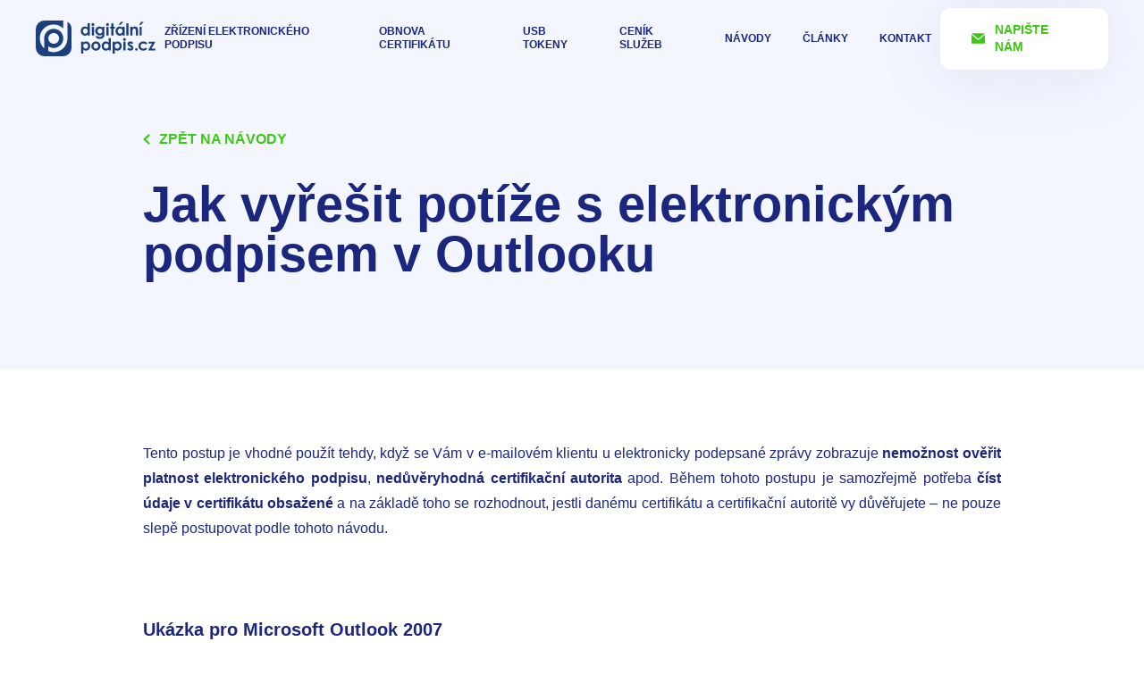

--- FILE ---
content_type: text/html; charset=UTF-8
request_url: https://www.digitalni-podpis.cz/potize-outlook-email/
body_size: 17675
content:
<!doctype html>
<html class="no-js" lang="cs">
    <head><meta charset="utf-8"><script>if(navigator.userAgent.match(/MSIE|Internet Explorer/i)||navigator.userAgent.match(/Trident\/7\..*?rv:11/i)){var href=document.location.href;if(!href.match(/[?&]nowprocket/)){if(href.indexOf("?")==-1){if(href.indexOf("#")==-1){document.location.href=href+"?nowprocket=1"}else{document.location.href=href.replace("#","?nowprocket=1#")}}else{if(href.indexOf("#")==-1){document.location.href=href+"&nowprocket=1"}else{document.location.href=href.replace("#","&nowprocket=1#")}}}}</script><script>class RocketLazyLoadScripts{constructor(){this.v="1.2.5.1",this.triggerEvents=["keydown","mousedown","mousemove","touchmove","touchstart","touchend","wheel"],this.userEventHandler=this._triggerListener.bind(this),this.touchStartHandler=this._onTouchStart.bind(this),this.touchMoveHandler=this._onTouchMove.bind(this),this.touchEndHandler=this._onTouchEnd.bind(this),this.clickHandler=this._onClick.bind(this),this.interceptedClicks=[],this.interceptedClickListeners=[],this._interceptClickListeners(this),window.addEventListener("pageshow",e=>{this.persisted=e.persisted,this.everythingLoaded&&this._triggerLastFunctions()}),document.addEventListener("DOMContentLoaded",()=>{this._preconnect3rdParties()}),this.delayedScripts={normal:[],async:[],defer:[]},this.trash=[],this.allJQueries=[]}_addUserInteractionListener(e){if(document.hidden){e._triggerListener();return}this.triggerEvents.forEach(t=>window.addEventListener(t,e.userEventHandler,{passive:!0})),window.addEventListener("touchstart",e.touchStartHandler,{passive:!0}),window.addEventListener("mousedown",e.touchStartHandler),document.addEventListener("visibilitychange",e.userEventHandler)}_removeUserInteractionListener(){this.triggerEvents.forEach(e=>window.removeEventListener(e,this.userEventHandler,{passive:!0})),document.removeEventListener("visibilitychange",this.userEventHandler)}_onTouchStart(e){"HTML"!==e.target.tagName&&(window.addEventListener("touchend",this.touchEndHandler),window.addEventListener("mouseup",this.touchEndHandler),window.addEventListener("touchmove",this.touchMoveHandler,{passive:!0}),window.addEventListener("mousemove",this.touchMoveHandler),e.target.addEventListener("click",this.clickHandler),this._disableOtherEventListeners(e.target,!0),this._renameDOMAttribute(e.target,"onclick","rocket-onclick"),this._pendingClickStarted())}_onTouchMove(e){window.removeEventListener("touchend",this.touchEndHandler),window.removeEventListener("mouseup",this.touchEndHandler),window.removeEventListener("touchmove",this.touchMoveHandler,{passive:!0}),window.removeEventListener("mousemove",this.touchMoveHandler),e.target.removeEventListener("click",this.clickHandler),this._disableOtherEventListeners(e.target,!1),this._renameDOMAttribute(e.target,"rocket-onclick","onclick"),this._pendingClickFinished()}_onTouchEnd(){window.removeEventListener("touchend",this.touchEndHandler),window.removeEventListener("mouseup",this.touchEndHandler),window.removeEventListener("touchmove",this.touchMoveHandler,{passive:!0}),window.removeEventListener("mousemove",this.touchMoveHandler)}_onClick(e){e.target.removeEventListener("click",this.clickHandler),this._disableOtherEventListeners(e.target,!1),this._renameDOMAttribute(e.target,"rocket-onclick","onclick"),this.interceptedClicks.push(e),e.preventDefault(),e.stopPropagation(),e.stopImmediatePropagation(),this._pendingClickFinished()}_replayClicks(){window.removeEventListener("touchstart",this.touchStartHandler,{passive:!0}),window.removeEventListener("mousedown",this.touchStartHandler),this.interceptedClicks.forEach(e=>{e.target.dispatchEvent(new MouseEvent("click",{view:e.view,bubbles:!0,cancelable:!0}))})}_interceptClickListeners(e){EventTarget.prototype.addEventListenerBase=EventTarget.prototype.addEventListener,EventTarget.prototype.addEventListener=function(t,i,r){"click"!==t||e.windowLoaded||i===e.clickHandler||e.interceptedClickListeners.push({target:this,func:i,options:r}),(this||window).addEventListenerBase(t,i,r)}}_disableOtherEventListeners(e,t){this.interceptedClickListeners.forEach(i=>{i.target===e&&(t?e.removeEventListener("click",i.func,i.options):e.addEventListener("click",i.func,i.options))}),e.parentNode!==document.documentElement&&this._disableOtherEventListeners(e.parentNode,t)}_waitForPendingClicks(){return new Promise(e=>{this._isClickPending?this._pendingClickFinished=e:e()})}_pendingClickStarted(){this._isClickPending=!0}_pendingClickFinished(){this._isClickPending=!1}_renameDOMAttribute(e,t,i){e.hasAttribute&&e.hasAttribute(t)&&(event.target.setAttribute(i,event.target.getAttribute(t)),event.target.removeAttribute(t))}_triggerListener(){this._removeUserInteractionListener(this),"loading"===document.readyState?document.addEventListener("DOMContentLoaded",this._loadEverythingNow.bind(this)):this._loadEverythingNow()}_preconnect3rdParties(){let e=[];document.querySelectorAll("script[type=rocketlazyloadscript][data-rocket-src]").forEach(t=>{let i=t.getAttribute("data-rocket-src");if(i&&0!==i.indexOf("data:")){0===i.indexOf("//")&&(i=location.protocol+i);try{let r=new URL(i).origin;r!==location.origin&&e.push({src:r,crossOrigin:t.crossOrigin||"module"===t.getAttribute("data-rocket-type")})}catch(n){}}}),e=[...new Map(e.map(e=>[JSON.stringify(e),e])).values()],this._batchInjectResourceHints(e,"preconnect")}async _loadEverythingNow(){this.lastBreath=Date.now(),this._delayEventListeners(this),this._delayJQueryReady(this),this._handleDocumentWrite(),this._registerAllDelayedScripts(),this._preloadAllScripts(),await this._loadScriptsFromList(this.delayedScripts.normal),await this._loadScriptsFromList(this.delayedScripts.defer),await this._loadScriptsFromList(this.delayedScripts.async);try{await this._triggerDOMContentLoaded(),await this._pendingWebpackRequests(this),await this._triggerWindowLoad()}catch(e){console.error(e)}window.dispatchEvent(new Event("rocket-allScriptsLoaded")),this.everythingLoaded=!0,this._waitForPendingClicks().then(()=>{this._replayClicks()}),this._emptyTrash()}_registerAllDelayedScripts(){document.querySelectorAll("script[type=rocketlazyloadscript]").forEach(e=>{e.hasAttribute("data-rocket-src")?e.hasAttribute("async")&&!1!==e.async?this.delayedScripts.async.push(e):e.hasAttribute("defer")&&!1!==e.defer||"module"===e.getAttribute("data-rocket-type")?this.delayedScripts.defer.push(e):this.delayedScripts.normal.push(e):this.delayedScripts.normal.push(e)})}async _transformScript(e){if(await this._littleBreath(),!0===e.noModule&&"noModule"in HTMLScriptElement.prototype){e.setAttribute("data-rocket-status","skipped");return}return new Promise(t=>{let i;function r(){(i||e).setAttribute("data-rocket-status","executed"),t()}try{if(navigator.userAgent.indexOf("Firefox/")>0||""===navigator.vendor)i=document.createElement("script"),[...e.attributes].forEach(e=>{let t=e.nodeName;"type"!==t&&("data-rocket-type"===t&&(t="type"),"data-rocket-src"===t&&(t="src"),i.setAttribute(t,e.nodeValue))}),e.text&&(i.text=e.text),i.hasAttribute("src")?(i.addEventListener("load",r),i.addEventListener("error",function(){i.setAttribute("data-rocket-status","failed"),t()}),setTimeout(()=>{i.isConnected||t()},1)):(i.text=e.text,r()),e.parentNode.replaceChild(i,e);else{let n=e.getAttribute("data-rocket-type"),s=e.getAttribute("data-rocket-src");n?(e.type=n,e.removeAttribute("data-rocket-type")):e.removeAttribute("type"),e.addEventListener("load",r),e.addEventListener("error",function(){e.setAttribute("data-rocket-status","failed"),t()}),s?(e.removeAttribute("data-rocket-src"),e.src=s):e.src="data:text/javascript;base64,"+window.btoa(unescape(encodeURIComponent(e.text)))}}catch(a){e.setAttribute("data-rocket-status","failed"),t()}})}async _loadScriptsFromList(e){let t=e.shift();return t&&t.isConnected?(await this._transformScript(t),this._loadScriptsFromList(e)):Promise.resolve()}_preloadAllScripts(){this._batchInjectResourceHints([...this.delayedScripts.normal,...this.delayedScripts.defer,...this.delayedScripts.async],"preload")}_batchInjectResourceHints(e,t){var i=document.createDocumentFragment();e.forEach(e=>{let r=e.getAttribute&&e.getAttribute("data-rocket-src")||e.src;if(r){let n=document.createElement("link");n.href=r,n.rel=t,"preconnect"!==t&&(n.as="script"),e.getAttribute&&"module"===e.getAttribute("data-rocket-type")&&(n.crossOrigin=!0),e.crossOrigin&&(n.crossOrigin=e.crossOrigin),e.integrity&&(n.integrity=e.integrity),i.appendChild(n),this.trash.push(n)}}),document.head.appendChild(i)}_delayEventListeners(e){let t={};function i(i,r){return t[r].eventsToRewrite.indexOf(i)>=0&&!e.everythingLoaded?"rocket-"+i:i}function r(e,r){var n;!t[n=e]&&(t[n]={originalFunctions:{add:n.addEventListener,remove:n.removeEventListener},eventsToRewrite:[]},n.addEventListener=function(){arguments[0]=i(arguments[0],n),t[n].originalFunctions.add.apply(n,arguments)},n.removeEventListener=function(){arguments[0]=i(arguments[0],n),t[n].originalFunctions.remove.apply(n,arguments)}),t[e].eventsToRewrite.push(r)}function n(t,i){let r=t[i];t[i]=null,Object.defineProperty(t,i,{get:()=>r||function(){},set(n){e.everythingLoaded?r=n:t["rocket"+i]=r=n}})}r(document,"DOMContentLoaded"),r(window,"DOMContentLoaded"),r(window,"load"),r(window,"pageshow"),r(document,"readystatechange"),n(document,"onreadystatechange"),n(window,"onload"),n(window,"onpageshow")}_delayJQueryReady(e){let t;function i(t){return e.everythingLoaded?t:t.split(" ").map(e=>"load"===e||0===e.indexOf("load.")?"rocket-jquery-load":e).join(" ")}function r(r){if(r&&r.fn&&!e.allJQueries.includes(r)){r.fn.ready=r.fn.init.prototype.ready=function(t){return e.domReadyFired?t.bind(document)(r):document.addEventListener("rocket-DOMContentLoaded",()=>t.bind(document)(r)),r([])};let n=r.fn.on;r.fn.on=r.fn.init.prototype.on=function(){return this[0]===window&&("string"==typeof arguments[0]||arguments[0]instanceof String?arguments[0]=i(arguments[0]):"object"==typeof arguments[0]&&Object.keys(arguments[0]).forEach(e=>{let t=arguments[0][e];delete arguments[0][e],arguments[0][i(e)]=t})),n.apply(this,arguments),this},e.allJQueries.push(r)}t=r}r(window.jQuery),Object.defineProperty(window,"jQuery",{get:()=>t,set(e){r(e)}})}async _pendingWebpackRequests(e){let t=document.querySelector("script[data-webpack]");async function i(){return new Promise(e=>{t.addEventListener("load",e),t.addEventListener("error",e)})}t&&(await i(),await e._requestAnimFrame(),await e._pendingWebpackRequests(e))}async _triggerDOMContentLoaded(){this.domReadyFired=!0,await this._littleBreath(),document.dispatchEvent(new Event("rocket-readystatechange")),await this._littleBreath(),document.rocketonreadystatechange&&document.rocketonreadystatechange(),await this._littleBreath(),document.dispatchEvent(new Event("rocket-DOMContentLoaded")),await this._littleBreath(),window.dispatchEvent(new Event("rocket-DOMContentLoaded"))}async _triggerWindowLoad(){await this._littleBreath(),document.dispatchEvent(new Event("rocket-readystatechange")),await this._littleBreath(),document.rocketonreadystatechange&&document.rocketonreadystatechange(),await this._littleBreath(),window.dispatchEvent(new Event("rocket-load")),await this._littleBreath(),window.rocketonload&&window.rocketonload(),await this._littleBreath(),this.allJQueries.forEach(e=>e(window).trigger("rocket-jquery-load")),await this._littleBreath();let e=new Event("rocket-pageshow");e.persisted=this.persisted,window.dispatchEvent(e),await this._littleBreath(),window.rocketonpageshow&&window.rocketonpageshow({persisted:this.persisted}),this.windowLoaded=!0}_triggerLastFunctions(){document.onreadystatechange&&document.onreadystatechange(),window.onload&&window.onload(),window.onpageshow&&window.onpageshow({persisted:this.persisted})}_handleDocumentWrite(){let e=new Map;document.write=document.writeln=function(t){let i=document.currentScript;i||console.error("WPRocket unable to document.write this: "+t);let r=document.createRange(),n=i.parentElement,s=e.get(i);void 0===s&&(s=i.nextSibling,e.set(i,s));let a=document.createDocumentFragment();r.setStart(a,0),a.appendChild(r.createContextualFragment(t)),n.insertBefore(a,s)}}async _littleBreath(){Date.now()-this.lastBreath>45&&(await this._requestAnimFrame(),this.lastBreath=Date.now())}async _requestAnimFrame(){return document.hidden?new Promise(e=>setTimeout(e)):new Promise(e=>requestAnimationFrame(e))}_emptyTrash(){this.trash.forEach(e=>e.remove())}static run(){let e=new RocketLazyLoadScripts;e._addUserInteractionListener(e)}}RocketLazyLoadScripts.run();</script>
        
        <meta http-equiv="x-ua-compatible" content="ie=edge">
        <meta name="viewport" content="width=device-width, initial-scale=1">
        <meta name="apple-mobile-web-app-capable" content="yes" />

        <link rel="icon" type="image/png" sizes="32x32" href="https://www.digitalni-podpis.cz/wp-content/themes/starter-theme-master/static/images/favicon/ELP-favi-32.png">

        <!-- Google Tag Manager -->
        <script type="rocketlazyloadscript">(function(w,d,s,l,i){w[l]=w[l]||[];w[l].push({'gtm.start':
                    new Date().getTime(),event:'gtm.js'});var f=d.getElementsByTagName(s)[0],
                j=d.createElement(s),dl=l!='dataLayer'?'&l='+l:'';j.async=true;j.src=
                'https://www.googletagmanager.com/gtm.js?id='+i+dl;f.parentNode.insertBefore(j,f);
            })(window,document,'script','dataLayer','GTM-5JBNBWJ6');</script>
        <!-- End Google Tag Manager -->

        <meta name='robots' content='index, follow, max-image-preview:large, max-snippet:-1, max-video-preview:-1' />

            <script data-no-defer="1" data-ezscrex="false" data-cfasync="false" data-pagespeed-no-defer data-cookieconsent="ignore">
                var ctPublicFunctions = {"_ajax_nonce":"4252b3a1e6","_rest_nonce":"04d57f805f","_ajax_url":"\/wp-admin\/admin-ajax.php","_rest_url":"https:\/\/www.digitalni-podpis.cz\/wp-json\/","data__cookies_type":"none","data__ajax_type":"rest","data__bot_detector_enabled":"1","data__frontend_data_log_enabled":1,"text__wait_for_decoding":"Decoding the contact data, let us a few seconds to finish. Anti-Spam by CleanTalk","cookiePrefix":"","wprocket_detected":true,"host_url":"www.digitalni-podpis.cz"}
            </script>
        
            <script data-no-defer="1" data-ezscrex="false" data-cfasync="false" data-pagespeed-no-defer data-cookieconsent="ignore">
                var ctPublic = {"_ajax_nonce":"4252b3a1e6","settings__forms__check_internal":"0","settings__forms__check_external":"0","settings__forms__force_protection":"0","settings__forms__search_test":"1","settings__data__bot_detector_enabled":"1","settings__comments__form_decoration":"0","settings__sfw__anti_crawler":0,"blog_home":"https:\/\/www.digitalni-podpis.cz\/","pixel__setting":"3","pixel__enabled":true,"pixel__url":"https:\/\/moderate3-v4.cleantalk.org\/pixel\/e3d1f7574178bf2d223c5b419ccf4ff8.gif","data__email_check_before_post":"1","data__email_check_exist_post":"1","data__cookies_type":"none","data__key_is_ok":true,"data__visible_fields_required":true,"wl_brandname":"Anti-Spam by CleanTalk","wl_brandname_short":"CleanTalk","ct_checkjs_key":"2231a79e690ba59e6c5c3c4be4b13a14419850e7a142dce51592d7c54c59f158","emailEncoderPassKey":"46f264f1ac573ebaf5495ed5060bfd12","bot_detector_forms_excluded":"W10=","advancedCacheExists":true,"varnishCacheExists":false,"wc_ajax_add_to_cart":false}
            </script>
        
	<!-- This site is optimized with the Yoast SEO plugin v22.1 - https://yoast.com/wordpress/plugins/seo/ -->
	<title>Jak vyřešit potíže s elektronickým podpisem v Outlooku - Digitální podpis</title>
	<link rel="canonical" href="https://www.digitalni-podpis.cz/potize-outlook-email/" />
	<meta property="og:locale" content="cs_CZ" />
	<meta property="og:type" content="article" />
	<meta property="og:title" content="Jak vyřešit potíže s elektronickým podpisem v Outlooku - Digitální podpis" />
	<meta property="og:description" content="Tento postup je vhodné použít tehdy, když se Vám v e-mailovém klientu u elektronicky podepsané zprávy zobrazuje nemožnost ověřit platnost elektronického podpisu, nedůvěryhodná certifikační autorita apod. Během tohoto [&hellip;]" />
	<meta property="og:url" content="https://www.digitalni-podpis.cz/potize-outlook-email/" />
	<meta property="og:site_name" content="Digitální podpis" />
	<meta property="article:published_time" content="2020-06-08T08:00:17+00:00" />
	<meta property="article:modified_time" content="2020-12-04T12:53:37+00:00" />
	<meta property="og:image" content="https://www.digitalni-podpis.cz/images/articles/overeni-pravosti-elektronickeho-podpisu/neplatny-certifikat-outlook-2010.png" />
	<meta name="author" content="smitmedia" />
	<meta name="twitter:card" content="summary_large_image" />
	<meta name="twitter:label1" content="Napsal(a)" />
	<meta name="twitter:data1" content="smitmedia" />
	<meta name="twitter:label2" content="Odhadovaná doba čtení" />
	<meta name="twitter:data2" content="1 minuta" />
	<script type="application/ld+json" class="yoast-schema-graph">{"@context":"https://schema.org","@graph":[{"@type":"WebPage","@id":"https://www.digitalni-podpis.cz/potize-outlook-email/","url":"https://www.digitalni-podpis.cz/potize-outlook-email/","name":"Jak vyřešit potíže s elektronickým podpisem v Outlooku - Digitální podpis","isPartOf":{"@id":"https://www.digitalni-podpis.cz/#website"},"primaryImageOfPage":{"@id":"https://www.digitalni-podpis.cz/potize-outlook-email/#primaryimage"},"image":{"@id":"https://www.digitalni-podpis.cz/potize-outlook-email/#primaryimage"},"thumbnailUrl":"https://www.digitalni-podpis.cz/images/articles/overeni-pravosti-elektronickeho-podpisu/neplatny-certifikat-outlook-2010.png","datePublished":"2020-06-08T08:00:17+00:00","dateModified":"2020-12-04T12:53:37+00:00","author":{"@id":"https://www.digitalni-podpis.cz/#/schema/person/fa0ddd135a1f70c0560209f1f3c58dc9"},"breadcrumb":{"@id":"https://www.digitalni-podpis.cz/potize-outlook-email/#breadcrumb"},"inLanguage":"cs","potentialAction":[{"@type":"ReadAction","target":["https://www.digitalni-podpis.cz/potize-outlook-email/"]}]},{"@type":"ImageObject","inLanguage":"cs","@id":"https://www.digitalni-podpis.cz/potize-outlook-email/#primaryimage","url":"https://www.digitalni-podpis.cz/images/articles/overeni-pravosti-elektronickeho-podpisu/neplatny-certifikat-outlook-2010.png","contentUrl":"https://www.digitalni-podpis.cz/images/articles/overeni-pravosti-elektronickeho-podpisu/neplatny-certifikat-outlook-2010.png"},{"@type":"BreadcrumbList","@id":"https://www.digitalni-podpis.cz/potize-outlook-email/#breadcrumb","itemListElement":[{"@type":"ListItem","position":1,"name":"Domů","item":"https://www.digitalni-podpis.cz/"},{"@type":"ListItem","position":2,"name":"Články","item":"https://www.digitalni-podpis.cz/blog/"},{"@type":"ListItem","position":3,"name":"Jak vyřešit potíže s elektronickým podpisem v Outlooku"}]},{"@type":"WebSite","@id":"https://www.digitalni-podpis.cz/#website","url":"https://www.digitalni-podpis.cz/","name":"Digitální podpis","description":"Elektronický podpis snadno a rychle","potentialAction":[{"@type":"SearchAction","target":{"@type":"EntryPoint","urlTemplate":"https://www.digitalni-podpis.cz/?s={search_term_string}"},"query-input":"required name=search_term_string"}],"inLanguage":"cs"},{"@type":"Person","@id":"https://www.digitalni-podpis.cz/#/schema/person/fa0ddd135a1f70c0560209f1f3c58dc9","name":"smitmedia","image":{"@type":"ImageObject","inLanguage":"cs","@id":"https://www.digitalni-podpis.cz/#/schema/person/image/","url":"https://secure.gravatar.com/avatar/8ef37da77296df80e38badaad6aaa08a?s=96&d=mm&r=g","contentUrl":"https://secure.gravatar.com/avatar/8ef37da77296df80e38badaad6aaa08a?s=96&d=mm&r=g","caption":"smitmedia"}}]}</script>
	<!-- / Yoast SEO plugin. -->


<link rel='dns-prefetch' href='//moderate.cleantalk.org' />

<link rel="alternate" type="application/rss+xml" title="Digitální podpis &raquo; RSS zdroj" href="https://www.digitalni-podpis.cz/feed/" />
<link rel="alternate" type="application/rss+xml" title="Digitální podpis &raquo; RSS komentářů" href="https://www.digitalni-podpis.cz/comments/feed/" />
<link rel="alternate" type="application/rss+xml" title="Digitální podpis &raquo; RSS komentářů pro Jak vyřešit potíže s elektronickým podpisem v Outlooku" href="https://www.digitalni-podpis.cz/potize-outlook-email/feed/" />
<style id='wpcf7-696b747085c9a-inline-inline-css' type='text/css'>
#wpcf7-696b747085c9a-wrapper {display:none !important; visibility:hidden !important;}
</style>
<style id='wpcf7-696b747085cd8-inline-inline-css' type='text/css'>
#wpcf7-696b747085cd8-wrapper {display:none !important; visibility:hidden !important;}
</style>
<style id='wpcf7-696b747085d06-inline-inline-css' type='text/css'>
#wpcf7-696b747085d06-wrapper {display:none !important; visibility:hidden !important;}
</style>
<style id='wpcf7-696b74708677b-inline-inline-css' type='text/css'>
#wpcf7-696b74708677b-wrapper {display:none !important; visibility:hidden !important;}
</style>
<style id='wpcf7-696b7470867ab-inline-inline-css' type='text/css'>
#wpcf7-696b7470867ab-wrapper {display:none !important; visibility:hidden !important;}
</style>
<style id='wpcf7-696b7470867d6-inline-inline-css' type='text/css'>
#wpcf7-696b7470867d6-wrapper {display:none !important; visibility:hidden !important;}
</style>
<link rel='stylesheet' id='wp-block-library-css' href='https://www.digitalni-podpis.cz/wp-includes/css/dist/block-library/style.min.css?ver=6.4.3' type='text/css' media='all' />
<style id='safe-svg-svg-icon-style-inline-css' type='text/css'>
.safe-svg-cover{text-align:center}.safe-svg-cover .safe-svg-inside{display:inline-block;max-width:100%}.safe-svg-cover svg{height:100%;max-height:100%;max-width:100%;width:100%}

</style>
<style id='classic-theme-styles-inline-css' type='text/css'>
/*! This file is auto-generated */
.wp-block-button__link{color:#fff;background-color:#32373c;border-radius:9999px;box-shadow:none;text-decoration:none;padding:calc(.667em + 2px) calc(1.333em + 2px);font-size:1.125em}.wp-block-file__button{background:#32373c;color:#fff;text-decoration:none}
</style>
<style id='global-styles-inline-css' type='text/css'>
body{--wp--preset--color--black: #000000;--wp--preset--color--cyan-bluish-gray: #abb8c3;--wp--preset--color--white: #ffffff;--wp--preset--color--pale-pink: #f78da7;--wp--preset--color--vivid-red: #cf2e2e;--wp--preset--color--luminous-vivid-orange: #ff6900;--wp--preset--color--luminous-vivid-amber: #fcb900;--wp--preset--color--light-green-cyan: #7bdcb5;--wp--preset--color--vivid-green-cyan: #00d084;--wp--preset--color--pale-cyan-blue: #8ed1fc;--wp--preset--color--vivid-cyan-blue: #0693e3;--wp--preset--color--vivid-purple: #9b51e0;--wp--preset--gradient--vivid-cyan-blue-to-vivid-purple: linear-gradient(135deg,rgba(6,147,227,1) 0%,rgb(155,81,224) 100%);--wp--preset--gradient--light-green-cyan-to-vivid-green-cyan: linear-gradient(135deg,rgb(122,220,180) 0%,rgb(0,208,130) 100%);--wp--preset--gradient--luminous-vivid-amber-to-luminous-vivid-orange: linear-gradient(135deg,rgba(252,185,0,1) 0%,rgba(255,105,0,1) 100%);--wp--preset--gradient--luminous-vivid-orange-to-vivid-red: linear-gradient(135deg,rgba(255,105,0,1) 0%,rgb(207,46,46) 100%);--wp--preset--gradient--very-light-gray-to-cyan-bluish-gray: linear-gradient(135deg,rgb(238,238,238) 0%,rgb(169,184,195) 100%);--wp--preset--gradient--cool-to-warm-spectrum: linear-gradient(135deg,rgb(74,234,220) 0%,rgb(151,120,209) 20%,rgb(207,42,186) 40%,rgb(238,44,130) 60%,rgb(251,105,98) 80%,rgb(254,248,76) 100%);--wp--preset--gradient--blush-light-purple: linear-gradient(135deg,rgb(255,206,236) 0%,rgb(152,150,240) 100%);--wp--preset--gradient--blush-bordeaux: linear-gradient(135deg,rgb(254,205,165) 0%,rgb(254,45,45) 50%,rgb(107,0,62) 100%);--wp--preset--gradient--luminous-dusk: linear-gradient(135deg,rgb(255,203,112) 0%,rgb(199,81,192) 50%,rgb(65,88,208) 100%);--wp--preset--gradient--pale-ocean: linear-gradient(135deg,rgb(255,245,203) 0%,rgb(182,227,212) 50%,rgb(51,167,181) 100%);--wp--preset--gradient--electric-grass: linear-gradient(135deg,rgb(202,248,128) 0%,rgb(113,206,126) 100%);--wp--preset--gradient--midnight: linear-gradient(135deg,rgb(2,3,129) 0%,rgb(40,116,252) 100%);--wp--preset--font-size--small: 13px;--wp--preset--font-size--medium: 20px;--wp--preset--font-size--large: 36px;--wp--preset--font-size--x-large: 42px;--wp--preset--spacing--20: 0.44rem;--wp--preset--spacing--30: 0.67rem;--wp--preset--spacing--40: 1rem;--wp--preset--spacing--50: 1.5rem;--wp--preset--spacing--60: 2.25rem;--wp--preset--spacing--70: 3.38rem;--wp--preset--spacing--80: 5.06rem;--wp--preset--shadow--natural: 6px 6px 9px rgba(0, 0, 0, 0.2);--wp--preset--shadow--deep: 12px 12px 50px rgba(0, 0, 0, 0.4);--wp--preset--shadow--sharp: 6px 6px 0px rgba(0, 0, 0, 0.2);--wp--preset--shadow--outlined: 6px 6px 0px -3px rgba(255, 255, 255, 1), 6px 6px rgba(0, 0, 0, 1);--wp--preset--shadow--crisp: 6px 6px 0px rgba(0, 0, 0, 1);}:where(.is-layout-flex){gap: 0.5em;}:where(.is-layout-grid){gap: 0.5em;}body .is-layout-flow > .alignleft{float: left;margin-inline-start: 0;margin-inline-end: 2em;}body .is-layout-flow > .alignright{float: right;margin-inline-start: 2em;margin-inline-end: 0;}body .is-layout-flow > .aligncenter{margin-left: auto !important;margin-right: auto !important;}body .is-layout-constrained > .alignleft{float: left;margin-inline-start: 0;margin-inline-end: 2em;}body .is-layout-constrained > .alignright{float: right;margin-inline-start: 2em;margin-inline-end: 0;}body .is-layout-constrained > .aligncenter{margin-left: auto !important;margin-right: auto !important;}body .is-layout-constrained > :where(:not(.alignleft):not(.alignright):not(.alignfull)){max-width: var(--wp--style--global--content-size);margin-left: auto !important;margin-right: auto !important;}body .is-layout-constrained > .alignwide{max-width: var(--wp--style--global--wide-size);}body .is-layout-flex{display: flex;}body .is-layout-flex{flex-wrap: wrap;align-items: center;}body .is-layout-flex > *{margin: 0;}body .is-layout-grid{display: grid;}body .is-layout-grid > *{margin: 0;}:where(.wp-block-columns.is-layout-flex){gap: 2em;}:where(.wp-block-columns.is-layout-grid){gap: 2em;}:where(.wp-block-post-template.is-layout-flex){gap: 1.25em;}:where(.wp-block-post-template.is-layout-grid){gap: 1.25em;}.has-black-color{color: var(--wp--preset--color--black) !important;}.has-cyan-bluish-gray-color{color: var(--wp--preset--color--cyan-bluish-gray) !important;}.has-white-color{color: var(--wp--preset--color--white) !important;}.has-pale-pink-color{color: var(--wp--preset--color--pale-pink) !important;}.has-vivid-red-color{color: var(--wp--preset--color--vivid-red) !important;}.has-luminous-vivid-orange-color{color: var(--wp--preset--color--luminous-vivid-orange) !important;}.has-luminous-vivid-amber-color{color: var(--wp--preset--color--luminous-vivid-amber) !important;}.has-light-green-cyan-color{color: var(--wp--preset--color--light-green-cyan) !important;}.has-vivid-green-cyan-color{color: var(--wp--preset--color--vivid-green-cyan) !important;}.has-pale-cyan-blue-color{color: var(--wp--preset--color--pale-cyan-blue) !important;}.has-vivid-cyan-blue-color{color: var(--wp--preset--color--vivid-cyan-blue) !important;}.has-vivid-purple-color{color: var(--wp--preset--color--vivid-purple) !important;}.has-black-background-color{background-color: var(--wp--preset--color--black) !important;}.has-cyan-bluish-gray-background-color{background-color: var(--wp--preset--color--cyan-bluish-gray) !important;}.has-white-background-color{background-color: var(--wp--preset--color--white) !important;}.has-pale-pink-background-color{background-color: var(--wp--preset--color--pale-pink) !important;}.has-vivid-red-background-color{background-color: var(--wp--preset--color--vivid-red) !important;}.has-luminous-vivid-orange-background-color{background-color: var(--wp--preset--color--luminous-vivid-orange) !important;}.has-luminous-vivid-amber-background-color{background-color: var(--wp--preset--color--luminous-vivid-amber) !important;}.has-light-green-cyan-background-color{background-color: var(--wp--preset--color--light-green-cyan) !important;}.has-vivid-green-cyan-background-color{background-color: var(--wp--preset--color--vivid-green-cyan) !important;}.has-pale-cyan-blue-background-color{background-color: var(--wp--preset--color--pale-cyan-blue) !important;}.has-vivid-cyan-blue-background-color{background-color: var(--wp--preset--color--vivid-cyan-blue) !important;}.has-vivid-purple-background-color{background-color: var(--wp--preset--color--vivid-purple) !important;}.has-black-border-color{border-color: var(--wp--preset--color--black) !important;}.has-cyan-bluish-gray-border-color{border-color: var(--wp--preset--color--cyan-bluish-gray) !important;}.has-white-border-color{border-color: var(--wp--preset--color--white) !important;}.has-pale-pink-border-color{border-color: var(--wp--preset--color--pale-pink) !important;}.has-vivid-red-border-color{border-color: var(--wp--preset--color--vivid-red) !important;}.has-luminous-vivid-orange-border-color{border-color: var(--wp--preset--color--luminous-vivid-orange) !important;}.has-luminous-vivid-amber-border-color{border-color: var(--wp--preset--color--luminous-vivid-amber) !important;}.has-light-green-cyan-border-color{border-color: var(--wp--preset--color--light-green-cyan) !important;}.has-vivid-green-cyan-border-color{border-color: var(--wp--preset--color--vivid-green-cyan) !important;}.has-pale-cyan-blue-border-color{border-color: var(--wp--preset--color--pale-cyan-blue) !important;}.has-vivid-cyan-blue-border-color{border-color: var(--wp--preset--color--vivid-cyan-blue) !important;}.has-vivid-purple-border-color{border-color: var(--wp--preset--color--vivid-purple) !important;}.has-vivid-cyan-blue-to-vivid-purple-gradient-background{background: var(--wp--preset--gradient--vivid-cyan-blue-to-vivid-purple) !important;}.has-light-green-cyan-to-vivid-green-cyan-gradient-background{background: var(--wp--preset--gradient--light-green-cyan-to-vivid-green-cyan) !important;}.has-luminous-vivid-amber-to-luminous-vivid-orange-gradient-background{background: var(--wp--preset--gradient--luminous-vivid-amber-to-luminous-vivid-orange) !important;}.has-luminous-vivid-orange-to-vivid-red-gradient-background{background: var(--wp--preset--gradient--luminous-vivid-orange-to-vivid-red) !important;}.has-very-light-gray-to-cyan-bluish-gray-gradient-background{background: var(--wp--preset--gradient--very-light-gray-to-cyan-bluish-gray) !important;}.has-cool-to-warm-spectrum-gradient-background{background: var(--wp--preset--gradient--cool-to-warm-spectrum) !important;}.has-blush-light-purple-gradient-background{background: var(--wp--preset--gradient--blush-light-purple) !important;}.has-blush-bordeaux-gradient-background{background: var(--wp--preset--gradient--blush-bordeaux) !important;}.has-luminous-dusk-gradient-background{background: var(--wp--preset--gradient--luminous-dusk) !important;}.has-pale-ocean-gradient-background{background: var(--wp--preset--gradient--pale-ocean) !important;}.has-electric-grass-gradient-background{background: var(--wp--preset--gradient--electric-grass) !important;}.has-midnight-gradient-background{background: var(--wp--preset--gradient--midnight) !important;}.has-small-font-size{font-size: var(--wp--preset--font-size--small) !important;}.has-medium-font-size{font-size: var(--wp--preset--font-size--medium) !important;}.has-large-font-size{font-size: var(--wp--preset--font-size--large) !important;}.has-x-large-font-size{font-size: var(--wp--preset--font-size--x-large) !important;}
.wp-block-navigation a:where(:not(.wp-element-button)){color: inherit;}
:where(.wp-block-post-template.is-layout-flex){gap: 1.25em;}:where(.wp-block-post-template.is-layout-grid){gap: 1.25em;}
:where(.wp-block-columns.is-layout-flex){gap: 2em;}:where(.wp-block-columns.is-layout-grid){gap: 2em;}
.wp-block-pullquote{font-size: 1.5em;line-height: 1.6;}
</style>
<link rel='stylesheet' id='ct_public_css-css' href='https://www.digitalni-podpis.cz/wp-content/plugins/cleantalk-spam-protect/css/cleantalk-public.min.css?ver=6.49' type='text/css' media='all' />
<link rel='stylesheet' id='ct_email_decoder_css-css' href='https://www.digitalni-podpis.cz/wp-content/plugins/cleantalk-spam-protect/css/cleantalk-email-decoder.min.css?ver=6.49' type='text/css' media='all' />
<link data-minify="1" rel='stylesheet' id='contact-form-7-css' href='https://www.digitalni-podpis.cz/wp-content/cache/min/1/wp-content/plugins/contact-form-7/includes/css/styles.css?ver=1761298522' type='text/css' media='all' />
<link data-minify="1" rel='stylesheet' id='main-css' href='https://www.digitalni-podpis.cz/wp-content/cache/min/1/wp-content/themes/starter-theme-master/static/styles/style.min.css?ver=1761298522' type='text/css' media='all' />
<script type="text/javascript" data-pagespeed-no-defer src="https://www.digitalni-podpis.cz/wp-content/plugins/cleantalk-spam-protect/js/apbct-public-bundle.min.js?ver=6.49" id="ct_public_functions-js" defer></script>
<script type="rocketlazyloadscript" data-minify="1" data-rocket-type="text/javascript" data-rocket-src="https://www.digitalni-podpis.cz/wp-content/cache/min/1/ct-bot-detector-wrapper.js?ver=1761298522" id="ct_bot_detector-js" defer="defer" data-wp-strategy="defer"></script>
<script type="rocketlazyloadscript" data-rocket-type="text/javascript" data-rocket-src="https://www.digitalni-podpis.cz/wp-includes/js/jquery/jquery.min.js?ver=3.7.1" id="jquery-core-js" defer></script>
<script type="rocketlazyloadscript" data-rocket-type="text/javascript" data-rocket-src="https://www.digitalni-podpis.cz/wp-includes/js/jquery/jquery-migrate.min.js?ver=3.4.1" id="jquery-migrate-js" defer></script>
<link rel="https://api.w.org/" href="https://www.digitalni-podpis.cz/wp-json/" /><link rel="alternate" type="application/json" href="https://www.digitalni-podpis.cz/wp-json/wp/v2/posts/795" /><link rel="EditURI" type="application/rsd+xml" title="RSD" href="https://www.digitalni-podpis.cz/xmlrpc.php?rsd" />
<link rel='shortlink' href='https://www.digitalni-podpis.cz/?p=795' />
<link rel="alternate" type="application/json+oembed" href="https://www.digitalni-podpis.cz/wp-json/oembed/1.0/embed?url=https%3A%2F%2Fwww.digitalni-podpis.cz%2Fpotize-outlook-email%2F" />
<link rel="alternate" type="text/xml+oembed" href="https://www.digitalni-podpis.cz/wp-json/oembed/1.0/embed?url=https%3A%2F%2Fwww.digitalni-podpis.cz%2Fpotize-outlook-email%2F&#038;format=xml" />

    </head>
    <body class="post-template-default single single-post postid-795 single-format-standard">
    <!-- Google Tag Manager (noscript) -->
    <noscript><iframe src="https://www.googletagmanager.com/ns.html?id=GTM-5JBNBWJ6"
                      height="0" width="0" style="display:none;visibility:hidden"></iframe></noscript>
    <!-- End Google Tag Manager (noscript) -->

                    <div id="inquiry" class="popup" style="display: none;">
                <div class="popup__content">
                    
<div class="wpcf7 no-js" id="wpcf7-f5-o2" lang="cs-CZ" dir="ltr">
<div class="screen-reader-response"><p role="status" aria-live="polite" aria-atomic="true"></p> <ul></ul></div>
<form action="/potize-outlook-email/#wpcf7-f5-o2" method="post" class="wpcf7-form init form popup__form" aria-label="Kontaktní formulář" novalidate="novalidate" data-status="init">
<div style="display: none;">
<input type="hidden" name="_wpcf7" value="5" />
<input type="hidden" name="_wpcf7_version" value="5.8.7" />
<input type="hidden" name="_wpcf7_locale" value="cs_CZ" />
<input type="hidden" name="_wpcf7_unit_tag" value="wpcf7-f5-o2" />
<input type="hidden" name="_wpcf7_container_post" value="0" />
<input type="hidden" name="_wpcf7_posted_data_hash" value="" />
</div>
<div style="display: none">
  <span id="wpcf7-696b74708677b-wrapper" class="wpcf7-form-control-wrap as-name-wrap" ><label for="wpcf7-696b74708677b-field" class="hp-message">Ponechte toto pole prázdné.</label><input id="wpcf7-696b74708677b-field"  class="wpcf7-form-control wpcf7-text" type="text" name="as-name" value="" size="40" tabindex="-1" autocomplete="new-password" /></span>
  <span id="wpcf7-696b7470867ab-wrapper" class="wpcf7-form-control-wrap as-email-wrap" ><label for="wpcf7-696b7470867ab-field" class="hp-message">Ponechte toto pole prázdné.</label><input id="wpcf7-696b7470867ab-field"  class="wpcf7-form-control wpcf7-text" type="text" name="as-email" value="" size="40" tabindex="-1" autocomplete="new-password" /></span>
  <span id="wpcf7-696b7470867d6-wrapper" class="wpcf7-form-control-wrap as-message-wrap" ><label for="wpcf7-696b7470867d6-field" class="hp-message">Ponechte toto pole prázdné.</label><input id="wpcf7-696b7470867d6-field"  class="wpcf7-form-control wpcf7-text" type="text" name="as-message" value="" size="40" tabindex="-1" autocomplete="new-password" /></span>
</div>

<input class="wpcf7-form-control wpcf7-hidden" value="0" type="hidden" name="address-selected" />

<div class="form__content"><h3 class="form__title">
                            Nezávazná poptávka
                        </h3>
                        <div class="form__row"><div class="form__cell"><span class="wpcf7-form-control-wrap" data-name="service"><select class="wpcf7-form-control wpcf7-select wpcf7-validates-as-required form__input select2" aria-required="true" aria-invalid="false" name="service"><option value="Elektronický podpis">Elektronický podpis</option><option value="Obnova certifikátu">Obnova certifikátu</option><option value="Kvalifikovaný elektronický podpis">Kvalifikovaný elektronický podpis</option><option value="Kvalifikované elektronické pečetě">Kvalifikované elektronické pečetě</option><option value="Časová razítka">Časová razítka</option><option value="HSM moduly">HSM moduly</option></select></span></div></div>
                        <div class="form__row"><div class="form__cell"><span class="wpcf7-form-control-wrap" data-name="customer_name"><input size="40" class="wpcf7-form-control wpcf7-text wpcf7-validates-as-required form__input" autocomplete="off" aria-required="true" aria-invalid="false" placeholder="Jméno a příjmení" value="" type="text" name="customer_name" /></span></div><div class="form__cell"><span class="wpcf7-form-control-wrap" data-name="company"><input size="40" class="wpcf7-form-control wpcf7-text form__input" autocomplete="off" aria-invalid="false" placeholder="Název firmy" value="" type="text" name="company" /></span></div></div>


                        <div class="form__row">
                            <div class="form__cell"><span class="wpcf7-form-control-wrap" data-name="email"><input size="40" class="wpcf7-form-control wpcf7-email wpcf7-validates-as-required wpcf7-text wpcf7-validates-as-email form__input" autocomplete="off" aria-required="true" aria-invalid="false" placeholder="Email*" value="" type="email" name="email" /></span></div>
                            <div class="form__cell"><span class="wpcf7-form-control-wrap" data-name="phone_number"><input size="40" class="wpcf7-form-control wpcf7-text wpcf7-validates-as-required form__input" autocomplete="off" aria-required="true" aria-invalid="false" placeholder="Telefon*" value="" type="text" name="phone_number" /></span></div>
                        </div>

                        <div class="form__row"><div class="form__cell"><span class="wpcf7-form-control-wrap" data-name="address"><input size="40" class="wpcf7-form-control wpcf7-text wpcf7-validates-as-required form__input address-autocomplete" autocomplete="off" aria-required="true" aria-invalid="false" placeholder="Adresa setkání*" value="" type="text" name="address" /></span></div></div>

                        <div class="form__row"><div class="form__cell"><span class="wpcf7-form-control-wrap" data-name="notice"><textarea cols="40" rows="10" class="wpcf7-form-control wpcf7-textarea form__input" aria-invalid="false" placeholder="Další informace (např. termín setkání atd...)" name="notice"></textarea></span></div></div>

                        <div class="form__row">
                            <div class="form__cell">
                                <div class="checkbox form__checkbox">
                                    <span class="wpcf7-form-control-wrap" data-name="terms"><span class="wpcf7-form-control wpcf7-acceptance"><span class="wpcf7-list-item"><label><input type="checkbox" name="terms" value="1" class="checkbox__input" aria-invalid="false" /><span class="wpcf7-list-item-label"><label for="" class="checkbox__label"><span class="checkbox__placeholder"><img width="11" height="8" src="https://www.digitalni-podpis.cz/wp-content/themes/starter-theme-master/static/images/icons/tick_white.svg" alt="" loading="lazy" /> </span><span>Souhlasím se <a href="https://www.digitalni-podpis.cz/zpracovani-osobnich-udaju/">zpracováním osobních údajů</a></span></label></span></label></span></span></span>
                                </div>
                            </div>
                        </div>

                        <div class="form__row">
                            <div class="form__cell">
                                <button type="submit" class="form__button button wpcf7-submit"><span>Odeslat nezávaznou poptávku</span> <img width="40" height="12" src="https://www.digitalni-podpis.cz/wp-content/themes/starter-theme-master/static/images/icons/arrow_wide_white.svg" alt="" loading="lazy" /></button><div class="wpcf7-response-output" aria-hidden="true"></div>
                            </div>
                        </div>

                        <div class="form__row">
                            <div class="form__cell">
                                <div class="form__tooltip"><img src="https://www.digitalni-podpis.cz/wp-content/themes/starter-theme-master/static/images/icons/information_lightblue.svg" width="24" height="24" alt="" loading="lazy" /> <span>Odeslání poptávky vás k ničemu nezavazuje. <strong>Budeme Vás kontaktovat do 24 hod.</strong> s dalším postupem.</span></div>
                                <div class="form__tooltip"><img src="https://www.digitalni-podpis.cz/wp-content/themes/starter-theme-master/static/images/icons/information_lightblue.svg" width="24" height="24" alt="" loading="lazy" /> <span>Ceny jsou uvedeny bez DPH. <strong>Doprava po Praze, Brně, Zlíně a Ostravě ZDARMA.</strong> <a href="https://www.digitalni-podpis.cz/cenik/">Zobrazit kompletní ceník</a> pro více informací.</span></div>
<input class="wpcf7-form-control wpcf7-hidden" value="Poptávka" type="hidden" name="form_name" />
                            </div>
                        </div></div>
<div class="form__success">
                            <img src="https://www.digitalni-podpis.cz/wp-content/themes/starter-theme-master/static/images/icons/success_large.svg" width="120" height="120" alt="" loading="lazy">

                            <h3>
                                Děkujeme za Vaši nezávaznou poptávku.
                            </h3>

                            <div class="form__tooltip"><img src="https://www.digitalni-podpis.cz/wp-content/themes/starter-theme-master/static/images/icons/information_lightblue.svg" width="24" height="24" alt="" loading="lazy"> <span>Do 24 hodin se Vám ozveme s nabídkou a dalším postupem. Hezký den!</span></div>

                            <div class="form__success__button"><a href="#" class="button js-form-success-toggle">Zaslat další poptávku</a></div>
                        </div><input type="hidden" id="ct_checkjs_cf7_3cec07e9ba5f5bb252d13f5f431e4bbb" name="ct_checkjs_cf7" value="0" /><label class="apbct_special_field" id="apbct_label_id65777" for="apbct__email_id__wp_contact_form_7_65777">65777</label><input
            id="apbct__email_id__wp_contact_form_7_65777"
            class="apbct_special_field apbct__email_id__wp_contact_form_7"
            name="apbct__email_id__wp_contact_form_7_65777"
            type="text" size="30" maxlength="200" autocomplete="off"
            value="65777" apbct_event_id="65777"
            /><input id="apbct_event_id_wp_contact_form_7_65777"
                class="apbct_special_field" name="apbct_event_id" type="hidden" value="65777" />
</form>
</div>


                </div>
            </div>
        
                            
        <header class="header">
            <a href="https://www.digitalni-podpis.cz" class="header__logo"><img src="https://www.digitalni-podpis.cz/wp-content/themes/starter-theme-master/static/images/digitalni_podpis.svg" width="134" height="40" alt="Digitální podpis" loading="lazy"></a>

                            <nav class="nav header__nav">
                    <div class="nav__inner">
                        <ul class="nav__list">
                                                            <li class="nav__item  menu-item menu-item-type-post_type menu-item-object-service">
                                    <a href="https://www.digitalni-podpis.cz/zrizeni-elektronickeho-podpisu/" class="nav__link">
                                        <span>Zřízení elektronického podpisu</span>
                                        <svg xmlns="http://www.w3.org/2000/svg" class="svg svg--angle-right" width="7.5" height="12" viewBox="0 0 7.5 12">
  <path id="angle_right" d="M5,1.5,6.529,0,12.5,6,6.529,12,5,10.5,9.5,6Z" transform="translate(-5)" fill="" />
</svg>
                                    </a>

                                                                    </li>
                                                            <li class="nav__item  menu-item menu-item-type-post_type menu-item-object-service">
                                    <a href="https://www.digitalni-podpis.cz/obnova-certifikatu/" class="nav__link">
                                        <span>Obnova certifikátu</span>
                                        <svg xmlns="http://www.w3.org/2000/svg" class="svg svg--angle-right" width="7.5" height="12" viewBox="0 0 7.5 12">
  <path id="angle_right" d="M5,1.5,6.529,0,12.5,6,6.529,12,5,10.5,9.5,6Z" transform="translate(-5)" fill="" />
</svg>
                                    </a>

                                                                    </li>
                                                            <li class="nav__item  menu-item menu-item-type-post_type menu-item-object-service">
                                    <a href="https://www.digitalni-podpis.cz/usb-tokeny/" class="nav__link">
                                        <span>USB tokeny</span>
                                        <svg xmlns="http://www.w3.org/2000/svg" class="svg svg--angle-right" width="7.5" height="12" viewBox="0 0 7.5 12">
  <path id="angle_right" d="M5,1.5,6.529,0,12.5,6,6.529,12,5,10.5,9.5,6Z" transform="translate(-5)" fill="" />
</svg>
                                    </a>

                                                                    </li>
                                                            <li class="nav__item  menu-item menu-item-type-post_type menu-item-object-page">
                                    <a href="https://www.digitalni-podpis.cz/cenik/" class="nav__link">
                                        <span>Ceník služeb</span>
                                        <svg xmlns="http://www.w3.org/2000/svg" class="svg svg--angle-right" width="7.5" height="12" viewBox="0 0 7.5 12">
  <path id="angle_right" d="M5,1.5,6.529,0,12.5,6,6.529,12,5,10.5,9.5,6Z" transform="translate(-5)" fill="" />
</svg>
                                    </a>

                                                                    </li>
                                                            <li class="nav__item  menu-item menu-item-type-taxonomy menu-item-object-category current-post-ancestor current-menu-parent current-post-parent">
                                    <a href="https://www.digitalni-podpis.cz/navody/" class="nav__link">
                                        <span>Návody</span>
                                        <svg xmlns="http://www.w3.org/2000/svg" class="svg svg--angle-right" width="7.5" height="12" viewBox="0 0 7.5 12">
  <path id="angle_right" d="M5,1.5,6.529,0,12.5,6,6.529,12,5,10.5,9.5,6Z" transform="translate(-5)" fill="" />
</svg>
                                    </a>

                                                                    </li>
                                                            <li class="nav__item  menu-item menu-item-type-taxonomy menu-item-object-category">
                                    <a href="https://www.digitalni-podpis.cz/clanky/" class="nav__link">
                                        <span>Články</span>
                                        <svg xmlns="http://www.w3.org/2000/svg" class="svg svg--angle-right" width="7.5" height="12" viewBox="0 0 7.5 12">
  <path id="angle_right" d="M5,1.5,6.529,0,12.5,6,6.529,12,5,10.5,9.5,6Z" transform="translate(-5)" fill="" />
</svg>
                                    </a>

                                                                    </li>
                                                            <li class="nav__item  menu-item menu-item-type-post_type menu-item-object-page">
                                    <a href="https://www.digitalni-podpis.cz/kontakt/" class="nav__link">
                                        <span>Kontakt</span>
                                        <svg xmlns="http://www.w3.org/2000/svg" class="svg svg--angle-right" width="7.5" height="12" viewBox="0 0 7.5 12">
  <path id="angle_right" d="M5,1.5,6.529,0,12.5,6,6.529,12,5,10.5,9.5,6Z" transform="translate(-5)" fill="" />
</svg>
                                    </a>

                                                                    </li>
                                                    </ul>

                        <a href="#inquiry" data-fancybox class="nav__button button"><svg xmlns="http://www.w3.org/2000/svg" class="svg svg--envelope" width="16" height="12" viewBox="0 0 16 12">
  <path id="envelope" d="M8,9.475.01,3H15.99L8,9.475Zm0,1.716L0,4.708V15H16V4.708Z" transform="translate(0 -3)" fill="" />
</svg>
<span>Napište nám</span></a>
                    </div>
                </nav>

                <a href="#inquiry" data-fancybox class="header__button button"><svg xmlns="http://www.w3.org/2000/svg" class="svg svg--envelope" width="16" height="12" viewBox="0 0 16 12">
  <path id="envelope" d="M8,9.475.01,3H15.99L8,9.475Zm0,1.716L0,4.708V15H16V4.708Z" transform="translate(0 -3)" fill="" />
</svg>
<span>Napište nám</span></a>

                <div class="hamburger hamburger--boring header__hamburger">
                    <div class="hamburger-box">
                        <div class="hamburger-inner"></div>
                    </div>
                </div>
                    </header>

            <section class="intro intro--single ">
        <div class="grid__container">

            <div class="intro__link">
                <a href="https://www.digitalni-podpis.cz/navody/" class="icon-link">
                    <svg id="Vrstva_1" data-name="Vrstva 1" xmlns="http://www.w3.org/2000/svg" width="7.5" height="12" viewBox="0 0 7.5 12"><path id="angle_right" data-name="angle right" d="M7.5,10.5,6,12,0,6,6,0,7.5,1.5,3,6Z"/></svg> Zpět na Návody
                </a>
            </div>

            <h1 class="intro__title">
                Jak vyřešit potíže s elektronickým podpisem v Outlooku
            </h1>

            
        </div>
    </section>

    <section class="post">
        <div class="grid__container">
            <div class="post__content">

                <p align="justify">Tento postup je vhodné použít tehdy, když se Vám v e-mailovém klientu u elektronicky podepsané zprávy zobrazuje <strong>nemožnost ověřit platnost elektronického podpisu</strong>, <strong>nedůvěryhodná certifikační autorita </strong>apod. Během tohoto postupu je samozřejmě potřeba <strong>číst údaje v certifikátu obsažené</strong> a na základě toho se rozhodnout, jestli danému certifikátu a certifikační autoritě vy důvěřujete &#8211; ne pouze slepě postupovat podle tohoto návodu.</p>
<h2>Ukázka pro Microsoft Outlook 2007</h2>
<p>Princip bude i pro jiné e-mailové klienty velmi podobný.</p>
<p>Nejdříve klikněte na ikonu neplatného elektronické podpisu (vykřičník):</p>
<p><img width="675" height="39" decoding="async" src="https://www.digitalni-podpis.cz/images/articles/overeni-pravosti-elektronickeho-podpisu/neplatny-certifikat-outlook-2010.png" alt="Neplatný certifikát v Microsoft Outlook 2010" border="0" /></p>
<p>Klikněte na podrobnosti:</p>
<p><img width="431" height="243" decoding="async" src="https://www.digitalni-podpis.cz/images/articles/overeni-pravosti-elektronickeho-podpisu/neplatny-elektronicky-podpis-outlook-2010.png" alt="Neplatný elektronický podpis v Microsoft Outlook 2010" border="0" /></p>
<p>Klikněte na &#8222;Upravit důvěryhodnost&#8230;&#8220;:</p>
<p><img width="522" height="504" decoding="async" src="https://www.digitalni-podpis.cz/images/articles/overeni-pravosti-elektronickeho-podpisu/postup-email-01.png" alt="Postup e-mail 01" border="0" /></p>
<p>Vyberte &#8222;Výslovně důvěřovat tomuto certifikátu&#8220; a klikněte &#8222;OK&#8220;:</p>
<p><img width="524" height="588" decoding="async" src="https://www.digitalni-podpis.cz/images/articles/overeni-pravosti-elektronickeho-podpisu/postup-email-02.png" alt="Postup e-mail 02" border="0" /></p>
<p>Následně by se měl certifikát zobrazit již jako platný a u e-mailové zprávy vykřičník zmizí:</p>
<p><img width="287" height="59" decoding="async" src="https://www.digitalni-podpis.cz/images/articles/overeni-pravosti-elektronickeho-podpisu/postup-email-03.png" alt="Postup e-mail 02" border="0" /></p>
<h2>A jak na PDF dokumenty?</h2>
<p><strong><a href="https://www.digitalni-podpis.cz/neznama-platnost-pdf">Návod jak nastavit platnost elektronicky podepsanému PDF dokumentu</a></strong></p>
<p>&nbsp;</p>


                <div class="post-share">
                    <strong>Sdílet návod</strong>
                    <nav>
                        <a href="#" onclick="navigator.clipboard.writeText(window.location.href); return false;"><svg xmlns="http://www.w3.org/2000/svg" viewBox="0 0 24.06 24.06"><path d="m5,7c2.76,0,5,2.24,5,5s-2.24,5-5,5S0,14.76,0,12s2.24-5,5-5Zm11.12,12.07c-.08.31-.12.62-.12.93-.02,2.23,1.77,4.04,4,4.06,2.23.02,4.04-1.77,4.06-4,.02-2.23-1.77-4.04-4-4.06-1.14,0-2.23.46-3,1.3l-5.49-2.93c-.23.63-.55,1.22-.94,1.76l5.49,2.93h0Zm7.88-15.07c0-2.21-1.79-4-4-4s-4,1.79-4,4c0,.32.04.63.12.93l-5.49,2.93c.4.54.72,1.13.94,1.76l5.49-2.93c1.48,1.63,4.01,1.74,5.63.26.83-.76,1.3-1.83,1.3-2.96Z"/></svg> <span>Zkopírováno</span></a>
                        <a href="javascript:void(0);" onclick="window.open('https://www.facebook.com/sharer/sharer.php?u=https://www.digitalni-podpis.cz/potize-outlook-email/', '', 'width=600,height=400')"><svg xmlns="http://www.w3.org/2000/svg" viewBox="0 0 12 24"><path d="m3,8H0v4h3v12h5v-12h3.64l.36-4h-4v-1.67c0-.96.19-1.33,1.11-1.33h2.89V0h-3.81C4.6,0,3,1.58,3,4.61v3.39Z"/></svg></a>
                        <a href="javascript:void(0);" onclick="window.open('https://www.linkedin.com/shareArticle?url=https://www.digitalni-podpis.cz/potize-outlook-email/', '', 'width=600,height=400')"><svg xmlns="http://www.w3.org/2000/svg" viewBox="0 0 24 23"><path d="m4.98,2.5c-.01,1.37-1.13,2.47-2.5,2.46C1.11,4.95,0,3.83.02,2.46.03,1.1,1.14,0,2.5,0c1.38,0,2.49,1.12,2.48,2.5h0Zm.02,4.5H0v16h5V7Zm7.98,0h-4.97v16h4.97v-8.4c0-4.67,6.03-5.05,6.03,0v8.4h4.99v-10.13c0-7.88-8.92-7.59-11.02-3.71v-2.16Z"/></svg></a>
                        <a href="mailto:?subject=Jak vyřešit potíže s elektronickým podpisem v Outlooku&body=https://www.digitalni-podpis.cz/potize-outlook-email/" target="_blank"><svg xmlns="http://www.w3.org/2000/svg" class="svg svg--envelope" width="16" height="12" viewBox="0 0 16 12">
  <path id="envelope" d="M8,9.475.01,3H15.99L8,9.475Zm0,1.716L0,4.708V15H16V4.708Z" transform="translate(0 -3)" fill="" />
</svg>
</a>
                    </nav>
                </div>

                <div class="mt-60">
                    <a href="https://www.digitalni-podpis.cz/navody/" class="icon-link">
                        <svg id="Vrstva_1" data-name="Vrstva 1" xmlns="http://www.w3.org/2000/svg" width="7.5" height="12" viewBox="0 0 7.5 12"><path id="angle_right" data-name="angle right" d="M7.5,10.5,6,12,0,6,6,0,7.5,1.5,3,6Z"/></svg> Zpět na Návody
                    </a>
                </div>

            </div>
        </div>
    </section>

    
            <section class="cta">
    <div class="grid__container">
                                    
        <h2 class="h-section-title">
            Máte zájem o zřízení elektronického podpisu?
        </h2>

                            
        
        <div class="grid__row">
            <div class="grid__cell">
                                                    
                                    <div class="pricelist">
                        <div class="pricelist__head">
                            <h4 class="pricelist__title">
                                Elektronický podpis pro firmy a organizace
                            </h4>
                        </div>

                        <div class="pricelist__content">
                            <div class="grid__row">
                                                                                                            <div class="grid__cell">
                                                                                            <div>
                                                    <span class="pricelist__price">
                                                        <strong>3 900 Kč</strong>
                                                        Návštěva specialisty u vás
                                                    </span>
                                                </div>

                                                                                                                                    </div>
                                                                                                                                                <div class="pricelist__plus"><svg xmlns="http://www.w3.org/2000/svg" class="svg svg--plus" width="40" height="40" viewBox="0 0 40 40">
  <g id="plus" transform="translate(-401 -5549)">
    <circle cx="20" cy="20" r="20" transform="translate(401 5549)" fill="#b5bcda" />
    <path d="M23.672-9.473h-7.52v7.52H12.207v-7.52H4.648v-3.965h7.559V-21h3.945v7.559h7.52Z" transform="translate(407.352 5579.996)" fill="#fff" />
  </g>
</svg>
</div>
                                                                                                                                                <div class="grid__cell">
                                                                                            <div>
                                                    <span class="pricelist__price">
                                                        <strong>364 Kč</strong>
                                                        Kvalifikovaný certifikát
                                                    </span>
                                                </div>

                                                                                                                                    </div>
                                                                                                </div>
                        </div>
                    </div>
                                    <div class="pricelist">
                        <div class="pricelist__head">
                            <h4 class="pricelist__title">
                                Obnova certifikátu PostSignum
                            </h4>
                        </div>

                        <div class="pricelist__content">
                            <div class="grid__row">
                                                                                                            <div class="grid__cell">
                                                                                            <div>
                                                    <span class="pricelist__price">
                                                        <strong>2500 Kč</strong>
                                                        Návštěva specialisty u vás
                                                    </span>
                                                </div>

                                                                                                    <div class="pricelist__var"><span>nebo</span></div>
                                                                                                                                            <div>
                                                    <span class="pricelist__price">
                                                        <strong>1200 Kč</strong>
                                                        Pomoc on-line a tel. (1 podpis)
                                                    </span>
                                                </div>

                                                                                                                                    </div>
                                                                                                                                                <div class="pricelist__plus"><svg xmlns="http://www.w3.org/2000/svg" class="svg svg--plus" width="40" height="40" viewBox="0 0 40 40">
  <g id="plus" transform="translate(-401 -5549)">
    <circle cx="20" cy="20" r="20" transform="translate(401 5549)" fill="#b5bcda" />
    <path d="M23.672-9.473h-7.52v7.52H12.207v-7.52H4.648v-3.965h7.559V-21h3.945v7.559h7.52Z" transform="translate(407.352 5579.996)" fill="#fff" />
  </g>
</svg>
</div>
                                                                                                                                                <div class="grid__cell">
                                                                                            <div>
                                                    <span class="pricelist__price">
                                                        <strong>364 Kč</strong>
                                                        Kvalifikovaný certifikát
                                                    </span>
                                                </div>

                                                                                                                                    </div>
                                                                                                </div>
                        </div>
                    </div>
                            </div>

            <div class="grid__cell">
                <div class="cta__highlighted">
                    
<div class="wpcf7 no-js" id="wpcf7-f5-o1" lang="cs-CZ" dir="ltr">
<div class="screen-reader-response"><p role="status" aria-live="polite" aria-atomic="true"></p> <ul></ul></div>
<form action="/potize-outlook-email/#wpcf7-f5-o1" method="post" class="wpcf7-form init form" aria-label="Kontaktní formulář" novalidate="novalidate" data-status="init">
<div style="display: none;">
<input type="hidden" name="_wpcf7" value="5" />
<input type="hidden" name="_wpcf7_version" value="5.8.7" />
<input type="hidden" name="_wpcf7_locale" value="cs_CZ" />
<input type="hidden" name="_wpcf7_unit_tag" value="wpcf7-f5-o1" />
<input type="hidden" name="_wpcf7_container_post" value="0" />
<input type="hidden" name="_wpcf7_posted_data_hash" value="" />
</div>
<div style="display: none">
  <span id="wpcf7-696b747085c9a-wrapper" class="wpcf7-form-control-wrap as-name-wrap" ><label for="wpcf7-696b747085c9a-field" class="hp-message">Ponechte toto pole prázdné.</label><input id="wpcf7-696b747085c9a-field"  class="wpcf7-form-control wpcf7-text" type="text" name="as-name" value="" size="40" tabindex="-1" autocomplete="new-password" /></span>
  <span id="wpcf7-696b747085cd8-wrapper" class="wpcf7-form-control-wrap as-email-wrap" ><label for="wpcf7-696b747085cd8-field" class="hp-message">Ponechte toto pole prázdné.</label><input id="wpcf7-696b747085cd8-field"  class="wpcf7-form-control wpcf7-text" type="text" name="as-email" value="" size="40" tabindex="-1" autocomplete="new-password" /></span>
  <span id="wpcf7-696b747085d06-wrapper" class="wpcf7-form-control-wrap as-message-wrap" ><label for="wpcf7-696b747085d06-field" class="hp-message">Ponechte toto pole prázdné.</label><input id="wpcf7-696b747085d06-field"  class="wpcf7-form-control wpcf7-text" type="text" name="as-message" value="" size="40" tabindex="-1" autocomplete="new-password" /></span>
</div>

<input class="wpcf7-form-control wpcf7-hidden" value="0" type="hidden" name="address-selected" />

<div class="form__content"><h3 class="form__title">
                            Nezávazná poptávka
                        </h3>
                        <div class="form__row"><div class="form__cell"><span class="wpcf7-form-control-wrap" data-name="service"><select class="wpcf7-form-control wpcf7-select wpcf7-validates-as-required form__input select2" aria-required="true" aria-invalid="false" name="service"><option value="Elektronický podpis">Elektronický podpis</option><option value="Obnova certifikátu">Obnova certifikátu</option><option value="Kvalifikovaný elektronický podpis">Kvalifikovaný elektronický podpis</option><option value="Kvalifikované elektronické pečetě">Kvalifikované elektronické pečetě</option><option value="Časová razítka">Časová razítka</option><option value="HSM moduly">HSM moduly</option></select></span></div></div>
                        <div class="form__row"><div class="form__cell"><span class="wpcf7-form-control-wrap" data-name="customer_name"><input size="40" class="wpcf7-form-control wpcf7-text wpcf7-validates-as-required form__input" autocomplete="off" aria-required="true" aria-invalid="false" placeholder="Jméno a příjmení" value="" type="text" name="customer_name" /></span></div><div class="form__cell"><span class="wpcf7-form-control-wrap" data-name="company"><input size="40" class="wpcf7-form-control wpcf7-text form__input" autocomplete="off" aria-invalid="false" placeholder="Název firmy" value="" type="text" name="company" /></span></div></div>


                        <div class="form__row">
                            <div class="form__cell"><span class="wpcf7-form-control-wrap" data-name="email"><input size="40" class="wpcf7-form-control wpcf7-email wpcf7-validates-as-required wpcf7-text wpcf7-validates-as-email form__input" autocomplete="off" aria-required="true" aria-invalid="false" placeholder="Email*" value="" type="email" name="email" /></span></div>
                            <div class="form__cell"><span class="wpcf7-form-control-wrap" data-name="phone_number"><input size="40" class="wpcf7-form-control wpcf7-text wpcf7-validates-as-required form__input" autocomplete="off" aria-required="true" aria-invalid="false" placeholder="Telefon*" value="" type="text" name="phone_number" /></span></div>
                        </div>

                        <div class="form__row"><div class="form__cell"><span class="wpcf7-form-control-wrap" data-name="address"><input size="40" class="wpcf7-form-control wpcf7-text wpcf7-validates-as-required form__input address-autocomplete" autocomplete="off" aria-required="true" aria-invalid="false" placeholder="Adresa setkání*" value="" type="text" name="address" /></span></div></div>

                        <div class="form__row"><div class="form__cell"><span class="wpcf7-form-control-wrap" data-name="notice"><textarea cols="40" rows="10" class="wpcf7-form-control wpcf7-textarea form__input" aria-invalid="false" placeholder="Další informace (např. termín setkání atd...)" name="notice"></textarea></span></div></div>

                        <div class="form__row">
                            <div class="form__cell">
                                <div class="checkbox form__checkbox">
                                    <span class="wpcf7-form-control-wrap" data-name="terms"><span class="wpcf7-form-control wpcf7-acceptance"><span class="wpcf7-list-item"><label><input type="checkbox" name="terms" value="1" class="checkbox__input" aria-invalid="false" /><span class="wpcf7-list-item-label"><label for="" class="checkbox__label"><span class="checkbox__placeholder"><img width="11" height="8" src="https://www.digitalni-podpis.cz/wp-content/themes/starter-theme-master/static/images/icons/tick_white.svg" alt="" loading="lazy" /> </span><span>Souhlasím se <a href="https://www.digitalni-podpis.cz/zpracovani-osobnich-udaju/">zpracováním osobních údajů</a></span></label></span></label></span></span></span>
                                </div>
                            </div>
                        </div>

                        <div class="form__row">
                            <div class="form__cell">
                                <button type="submit" class="form__button button wpcf7-submit"><span>Odeslat nezávaznou poptávku</span> <img width="40" height="12" src="https://www.digitalni-podpis.cz/wp-content/themes/starter-theme-master/static/images/icons/arrow_wide_white.svg" alt="" loading="lazy" /></button><div class="wpcf7-response-output" aria-hidden="true"></div>
                            </div>
                        </div>

                        <div class="form__row">
                            <div class="form__cell">
                                <div class="form__tooltip"><img src="https://www.digitalni-podpis.cz/wp-content/themes/starter-theme-master/static/images/icons/information_lightblue.svg" width="24" height="24" alt="" loading="lazy" /> <span>Odeslání poptávky vás k ničemu nezavazuje. <strong>Budeme Vás kontaktovat do 24 hod.</strong> s dalším postupem.</span></div>
                                <div class="form__tooltip"><img src="https://www.digitalni-podpis.cz/wp-content/themes/starter-theme-master/static/images/icons/information_lightblue.svg" width="24" height="24" alt="" loading="lazy" /> <span>Ceny jsou uvedeny bez DPH. <strong>Doprava po Praze, Brně, Zlíně a Ostravě ZDARMA.</strong> <a href="https://www.digitalni-podpis.cz/cenik/">Zobrazit kompletní ceník</a> pro více informací.</span></div>
<input class="wpcf7-form-control wpcf7-hidden" value="Poptávka" type="hidden" name="form_name" />
                            </div>
                        </div></div>
<div class="form__success">
                            <img src="https://www.digitalni-podpis.cz/wp-content/themes/starter-theme-master/static/images/icons/success_large.svg" width="120" height="120" alt="" loading="lazy">

                            <h3>
                                Děkujeme za Vaši nezávaznou poptávku.
                            </h3>

                            <div class="form__tooltip"><img src="https://www.digitalni-podpis.cz/wp-content/themes/starter-theme-master/static/images/icons/information_lightblue.svg" width="24" height="24" alt="" loading="lazy"> <span>Do 24 hodin se Vám ozveme s nabídkou a dalším postupem. Hezký den!</span></div>

                            <div class="form__success__button"><a href="#" class="button js-form-success-toggle">Zaslat další poptávku</a></div>
                        </div><input type="hidden" id="ct_checkjs_cf7_6da9003b743b65f4c0ccd295cc484e57" name="ct_checkjs_cf7" value="0" /><label class="apbct_special_field" id="apbct_label_id90336" for="apbct__email_id__wp_contact_form_7_90336">90336</label><input
            id="apbct__email_id__wp_contact_form_7_90336"
            class="apbct_special_field apbct__email_id__wp_contact_form_7"
            name="apbct__email_id__wp_contact_form_7_90336"
            type="text" size="30" maxlength="200" autocomplete="off"
            value="90336" apbct_event_id="90336"
            /><input id="apbct_event_id_wp_contact_form_7_90336"
                class="apbct_special_field" name="apbct_event_id" type="hidden" value="90336" />
</form>
</div>



                    <form action="#" class="wpcf7-form form">
                        <div class="form__success">
                            <img src="https://www.digitalni-podpis.cz/wp-content/themes/starter-theme-master/static/images/icons/success_large.svg" width="120" height="120" alt="" loading="lazy">

                            <h3>
                                Děkujeme za Vaši nezávaznou poptávku.
                            </h3>

                            <div class="form__tooltip"><img src="https://www.digitalni-podpis.cz/wp-content/themes/starter-theme-master/static/images/icons/information_lightblue.svg" width="24" height="24" loading="lazy" alt=""> <span>Do 24 hodin se Vám ozveme s nabídkou a dalším postupem. Hezký den!</span></div>
                        </div>
                    </form>
                </div>
            </div>
        </div>
    </div>
</section>    

                <footer class="footer">
            <div class="grid__container">

                                    <div class="footer__contact">
                        <h4>
                            Elektronický podpis s.r.o.
                        </h4>

                                                    <div class="contacts-list">
                                <ul>
                                    <li><div class="contacts-list__icon"><svg xmlns="http://www.w3.org/2000/svg" class="svg svg--phone" width="10.666" height="16" viewBox="0 0 10.666 16">
  <path id="phone" d="M14.667,15.081l-2.347-4.53c-.005,0-1.316.647-1.376.674-1.493.724-4.533-5.213-3.073-6l1.389-.684L6.931,0l-1.4.693C.725,3.2,8.349,18.014,13.26,15.769c.081-.037,1.4-.686,1.407-.689Z" transform="translate(-4)" fill="" />
</svg>
</div><a href="tel:770660824">770 660 824</a></li>                                    <li><div class="contacts-list__icon"><svg xmlns="http://www.w3.org/2000/svg" class="svg svg--mail" width="16" height="12" viewBox="0 0 16 12">
  <path id="mail" d="M8,9.475.01,3H15.99L8,9.475Zm0,1.716L0,4.708V15H16V4.708Z" transform="translate(0 -3)" fill="" />
</svg>
</div><a href="mailto:info@digitalni-podpis.cz">info@digitalni-podpis.cz</a></li>                                    <li><div class="contacts-list__icon"><svg xmlns="http://www.w3.org/2000/svg" viewBox="0 0 16 24"><path d="m8,0C3.8,0,0,3.4,0,7.6s3.47,9.21,8,16.4c4.53-7.19,8-12.2,8-16.4S12.2,0,8,0Zm0,10.67c-1.47,0-2.67-1.19-2.67-2.67,0-1.47,1.19-2.67,2.67-2.67s2.67,1.19,2.67,2.67h0c0,1.47-1.19,2.67-2.66,2.67h0Z"/></svg></div><a href="https://goo.gl/maps/XKBxmyfEQt9v4eYk6" target="_blank">Pražská 636, Dolní Břežany, 25241</a></li>                                </ul>
                            </div>
                                            </div>
                
                <div class="places">

                                            <div class="place-item">
                                                            <img src="https://www.digitalni-podpis.cz/wp-content/uploads/2023/06/praha.jpg" alt="Praha" class="place-item__image" loading="lazy" width="96" height="96">
                                                        <div class="place-item__content">
                                <h4>
                                    Praha
                                </h4>

                                                                    <div class="contacts-list">
                                        <ul>
                                            <li><div class="contacts-list__icon"><svg xmlns="http://www.w3.org/2000/svg" class="svg svg--phone" width="10.666" height="16" viewBox="0 0 10.666 16">
  <path id="phone" d="M14.667,15.081l-2.347-4.53c-.005,0-1.316.647-1.376.674-1.493.724-4.533-5.213-3.073-6l1.389-.684L6.931,0l-1.4.693C.725,3.2,8.349,18.014,13.26,15.769c.081-.037,1.4-.686,1.407-.689Z" transform="translate(-4)" fill="" />
</svg>
</div><a href="tel:770660126">770 660 126</a></li>                                            <li><div class="contacts-list__icon"><svg xmlns="http://www.w3.org/2000/svg" class="svg svg--mail" width="16" height="12" viewBox="0 0 16 12">
  <path id="mail" d="M8,9.475.01,3H15.99L8,9.475Zm0,1.716L0,4.708V15H16V4.708Z" transform="translate(0 -3)" fill="" />
</svg>
</div><a href="mailto:info@elektronickypodpis.cz">info@elektronickypodpis.cz</a></li>                                            <li><div class="contacts-list__icon"><svg xmlns="http://www.w3.org/2000/svg" viewBox="0 0 16 24"><path d="m8,0C3.8,0,0,3.4,0,7.6s3.47,9.21,8,16.4c4.53-7.19,8-12.2,8-16.4S12.2,0,8,0Zm0,10.67c-1.47,0-2.67-1.19-2.67-2.67,0-1.47,1.19-2.67,2.67-2.67s2.67,1.19,2.67,2.67h0c0,1.47-1.19,2.67-2.66,2.67h0Z"/></svg></div><a href="https://goo.gl/maps/XKBxmyfEQt9v4eYk6" target="_blank">Pražská 636, Dolní Břežany</a></li>                                        </ul>
                                    </div>
                                                            </div>
                        </div>
                                            <div class="place-item">
                                                            <img src="https://www.digitalni-podpis.cz/wp-content/uploads/2023/06/brno.jpg" alt="Brno" class="place-item__image" loading="lazy" width="96" height="96">
                                                        <div class="place-item__content">
                                <h4>
                                    Brno
                                </h4>

                                                                    <div class="contacts-list">
                                        <ul>
                                            <li><div class="contacts-list__icon"><svg xmlns="http://www.w3.org/2000/svg" class="svg svg--phone" width="10.666" height="16" viewBox="0 0 10.666 16">
  <path id="phone" d="M14.667,15.081l-2.347-4.53c-.005,0-1.316.647-1.376.674-1.493.724-4.533-5.213-3.073-6l1.389-.684L6.931,0l-1.4.693C.725,3.2,8.349,18.014,13.26,15.769c.081-.037,1.4-.686,1.407-.689Z" transform="translate(-4)" fill="" />
</svg>
</div><a href="tel:737823793">737 823 793</a></li>                                            <li><div class="contacts-list__icon"><svg xmlns="http://www.w3.org/2000/svg" class="svg svg--mail" width="16" height="12" viewBox="0 0 16 12">
  <path id="mail" d="M8,9.475.01,3H15.99L8,9.475Zm0,1.716L0,4.708V15H16V4.708Z" transform="translate(0 -3)" fill="" />
</svg>
</div><a href="mailto:mechura@elektronickypodpis.cz">mechura@elektronickypodpis.cz</a></li>                                            <li><div class="contacts-list__icon"><svg xmlns="http://www.w3.org/2000/svg" viewBox="0 0 16 24"><path d="m8,0C3.8,0,0,3.4,0,7.6s3.47,9.21,8,16.4c4.53-7.19,8-12.2,8-16.4S12.2,0,8,0Zm0,10.67c-1.47,0-2.67-1.19-2.67-2.67,0-1.47,1.19-2.67,2.67-2.67s2.67,1.19,2.67,2.67h0c0,1.47-1.19,2.67-2.66,2.67h0Z"/></svg></div><a href="https://goo.gl/maps/JHnSLDKPNYts8Cj99" target="_blank">Cyrilská 7, Brno, 602 00</a></li>                                        </ul>
                                    </div>
                                                            </div>
                        </div>
                                            <div class="place-item">
                                                            <img src="https://www.digitalni-podpis.cz/wp-content/uploads/2023/06/ostrava.jpg" alt="Ostrava" class="place-item__image" loading="lazy" width="96" height="96">
                                                        <div class="place-item__content">
                                <h4>
                                    Ostrava
                                </h4>

                                                                    <div class="contacts-list">
                                        <ul>
                                            <li><div class="contacts-list__icon"><svg xmlns="http://www.w3.org/2000/svg" class="svg svg--phone" width="10.666" height="16" viewBox="0 0 10.666 16">
  <path id="phone" d="M14.667,15.081l-2.347-4.53c-.005,0-1.316.647-1.376.674-1.493.724-4.533-5.213-3.073-6l1.389-.684L6.931,0l-1.4.693C.725,3.2,8.349,18.014,13.26,15.769c.081-.037,1.4-.686,1.407-.689Z" transform="translate(-4)" fill="" />
</svg>
</div><a href="tel:770660281">770 660 281</a></li>                                            <li><div class="contacts-list__icon"><svg xmlns="http://www.w3.org/2000/svg" class="svg svg--mail" width="16" height="12" viewBox="0 0 16 12">
  <path id="mail" d="M8,9.475.01,3H15.99L8,9.475Zm0,1.716L0,4.708V15H16V4.708Z" transform="translate(0 -3)" fill="" />
</svg>
</div><a href="mailto:sojkova@elektronickypodpis.cz">sojkova@elektronickypodpis.cz</a></li>                                            <li><div class="contacts-list__icon"><svg xmlns="http://www.w3.org/2000/svg" viewBox="0 0 16 24"><path d="m8,0C3.8,0,0,3.4,0,7.6s3.47,9.21,8,16.4c4.53-7.19,8-12.2,8-16.4S12.2,0,8,0Zm0,10.67c-1.47,0-2.67-1.19-2.67-2.67,0-1.47,1.19-2.67,2.67-2.67s2.67,1.19,2.67,2.67h0c0,1.47-1.19,2.67-2.66,2.67h0Z"/></svg></div><a href="https://goo.gl/maps/RqEsM34RWVzp6VNY8" target="_blank">Sokolská tř. 1263/24, Ostrava</a></li>                                        </ul>
                                    </div>
                                                            </div>
                        </div>
                                            <div class="place-item">
                                                            <img src="https://www.digitalni-podpis.cz/wp-content/uploads/2023/06/zlin.jpg" alt="Zlín" class="place-item__image" loading="lazy" width="96" height="96">
                                                        <div class="place-item__content">
                                <h4>
                                    Zlín
                                </h4>

                                                                    <div class="contacts-list">
                                        <ul>
                                            <li><div class="contacts-list__icon"><svg xmlns="http://www.w3.org/2000/svg" class="svg svg--phone" width="10.666" height="16" viewBox="0 0 10.666 16">
  <path id="phone" d="M14.667,15.081l-2.347-4.53c-.005,0-1.316.647-1.376.674-1.493.724-4.533-5.213-3.073-6l1.389-.684L6.931,0l-1.4.693C.725,3.2,8.349,18.014,13.26,15.769c.081-.037,1.4-.686,1.407-.689Z" transform="translate(-4)" fill="" />
</svg>
</div><a href="tel:725505643">725 505 643</a></li>                                            <li><div class="contacts-list__icon"><svg xmlns="http://www.w3.org/2000/svg" class="svg svg--mail" width="16" height="12" viewBox="0 0 16 12">
  <path id="mail" d="M8,9.475.01,3H15.99L8,9.475Zm0,1.716L0,4.708V15H16V4.708Z" transform="translate(0 -3)" fill="" />
</svg>
</div><a href="mailto:gajova@elektronickypodpis.cz">gajova@elektronickypodpis.cz</a></li>                                            <li><div class="contacts-list__icon"><svg xmlns="http://www.w3.org/2000/svg" viewBox="0 0 16 24"><path d="m8,0C3.8,0,0,3.4,0,7.6s3.47,9.21,8,16.4c4.53-7.19,8-12.2,8-16.4S12.2,0,8,0Zm0,10.67c-1.47,0-2.67-1.19-2.67-2.67,0-1.47,1.19-2.67,2.67-2.67s2.67,1.19,2.67,2.67h0c0,1.47-1.19,2.67-2.66,2.67h0Z"/></svg></div><a href="https://goo.gl/maps/sE5seL6NscgiMDRF7" target="_blank">tř. Tomáše Bati 829, Zlín</a></li>                                        </ul>
                                    </div>
                                                            </div>
                        </div>
                                            <div class="place-item">
                                                            <img src="https://www.digitalni-podpis.cz/wp-content/uploads/2023/06/cr.jpg" alt="Jiná města" class="place-item__image" loading="lazy" width="96" height="96">
                                                        <div class="place-item__content">
                                <h4>
                                    Jiná města
                                </h4>

                                                                    <div class="contacts-list">
                                        <ul>
                                            <li><div class="contacts-list__icon"><svg xmlns="http://www.w3.org/2000/svg" class="svg svg--phone" width="10.666" height="16" viewBox="0 0 10.666 16">
  <path id="phone" d="M14.667,15.081l-2.347-4.53c-.005,0-1.316.647-1.376.674-1.493.724-4.533-5.213-3.073-6l1.389-.684L6.931,0l-1.4.693C.725,3.2,8.349,18.014,13.26,15.769c.081-.037,1.4-.686,1.407-.689Z" transform="translate(-4)" fill="" />
</svg>
</div><a href="tel:770660824">770 660 824</a></li>                                            <li><div class="contacts-list__icon"><svg xmlns="http://www.w3.org/2000/svg" class="svg svg--mail" width="16" height="12" viewBox="0 0 16 12">
  <path id="mail" d="M8,9.475.01,3H15.99L8,9.475Zm0,1.716L0,4.708V15H16V4.708Z" transform="translate(0 -3)" fill="" />
</svg>
</div><a href="mailto:obchod@elektronickypodpis.cz">obchod@elektronickypodpis.cz</a></li>                                                                                    </ul>
                                    </div>
                                                            </div>
                        </div>
                                    </div>

                                    <nav class="footer__nav">
                        <ul class="footer__nav__list">
                            <li class="footer__nav__item"><a href="https://www.digitalni-podpis.cz/zrizeni-elektronickeho-podpisu/" class="footer__nav__link">Zřízení elektronického podpisu</a></li><li class="footer__nav__item"><a href="https://www.digitalni-podpis.cz/obnova-certifikatu/" class="footer__nav__link">Obnova certifikátu</a></li><li class="footer__nav__item"><a href="https://www.digitalni-podpis.cz/usb-tokeny/" class="footer__nav__link">USB tokeny</a></li><li class="footer__nav__item"><a href="https://www.digitalni-podpis.cz/cenik/" class="footer__nav__link">Ceník služeb</a></li><li class="footer__nav__item"><a href="https://www.digitalni-podpis.cz/navody/" class="footer__nav__link">Návody</a></li><li class="footer__nav__item"><a href="https://www.digitalni-podpis.cz/clanky/" class="footer__nav__link">Články</a></li><li class="footer__nav__item"><a href="https://www.digitalni-podpis.cz/kontakt/" class="footer__nav__link">Kontakt</a></li>                        </ul>
                    </nav>
                
            </div>
        </footer>
        
        <script type="rocketlazyloadscript">				
                    document.addEventListener('DOMContentLoaded', function () {
                        setTimeout(function(){
                            if( document.querySelectorAll('[name^=ct_checkjs]').length > 0 ) {
                                if (typeof apbct_public_sendREST === 'function' && typeof apbct_js_keys__set_input_value === 'function') {
                                    apbct_public_sendREST(
                                    'js_keys__get',
                                    { callback: apbct_js_keys__set_input_value })
                                }
                            }
                        },0)					    
                    })				
                </script><script type="rocketlazyloadscript" data-minify="1" data-rocket-type="text/javascript" data-rocket-src="https://www.digitalni-podpis.cz/wp-content/cache/min/1/wp-content/plugins/contact-form-7/includes/swv/js/index.js?ver=1761298522" id="swv-js" defer></script>
<script type="text/javascript" id="contact-form-7-js-extra">
/* <![CDATA[ */
var wpcf7 = {"api":{"root":"https:\/\/www.digitalni-podpis.cz\/wp-json\/","namespace":"contact-form-7\/v1"},"cached":"1"};
/* ]]> */
</script>
<script type="rocketlazyloadscript" data-minify="1" data-rocket-type="text/javascript" data-rocket-src="https://www.digitalni-podpis.cz/wp-content/cache/min/1/wp-content/plugins/contact-form-7/includes/js/index.js?ver=1761298522" id="contact-form-7-js" defer></script>
<script type="rocketlazyloadscript" data-rocket-type="text/javascript" id="rocket-browser-checker-js-after">
/* <![CDATA[ */
"use strict";var _createClass=function(){function defineProperties(target,props){for(var i=0;i<props.length;i++){var descriptor=props[i];descriptor.enumerable=descriptor.enumerable||!1,descriptor.configurable=!0,"value"in descriptor&&(descriptor.writable=!0),Object.defineProperty(target,descriptor.key,descriptor)}}return function(Constructor,protoProps,staticProps){return protoProps&&defineProperties(Constructor.prototype,protoProps),staticProps&&defineProperties(Constructor,staticProps),Constructor}}();function _classCallCheck(instance,Constructor){if(!(instance instanceof Constructor))throw new TypeError("Cannot call a class as a function")}var RocketBrowserCompatibilityChecker=function(){function RocketBrowserCompatibilityChecker(options){_classCallCheck(this,RocketBrowserCompatibilityChecker),this.passiveSupported=!1,this._checkPassiveOption(this),this.options=!!this.passiveSupported&&options}return _createClass(RocketBrowserCompatibilityChecker,[{key:"_checkPassiveOption",value:function(self){try{var options={get passive(){return!(self.passiveSupported=!0)}};window.addEventListener("test",null,options),window.removeEventListener("test",null,options)}catch(err){self.passiveSupported=!1}}},{key:"initRequestIdleCallback",value:function(){!1 in window&&(window.requestIdleCallback=function(cb){var start=Date.now();return setTimeout(function(){cb({didTimeout:!1,timeRemaining:function(){return Math.max(0,50-(Date.now()-start))}})},1)}),!1 in window&&(window.cancelIdleCallback=function(id){return clearTimeout(id)})}},{key:"isDataSaverModeOn",value:function(){return"connection"in navigator&&!0===navigator.connection.saveData}},{key:"supportsLinkPrefetch",value:function(){var elem=document.createElement("link");return elem.relList&&elem.relList.supports&&elem.relList.supports("prefetch")&&window.IntersectionObserver&&"isIntersecting"in IntersectionObserverEntry.prototype}},{key:"isSlowConnection",value:function(){return"connection"in navigator&&"effectiveType"in navigator.connection&&("2g"===navigator.connection.effectiveType||"slow-2g"===navigator.connection.effectiveType)}}]),RocketBrowserCompatibilityChecker}();
/* ]]> */
</script>
<script type="text/javascript" id="rocket-preload-links-js-extra">
/* <![CDATA[ */
var RocketPreloadLinksConfig = {"excludeUris":"\/(?:.+\/)?feed(?:\/(?:.+\/?)?)?$|\/(?:.+\/)?embed\/|\/(index.php\/)?(.*)wp-json(\/.*|$)|\/refer\/|\/go\/|\/recommend\/|\/recommends\/","usesTrailingSlash":"1","imageExt":"jpg|jpeg|gif|png|tiff|bmp|webp|avif|pdf|doc|docx|xls|xlsx|php","fileExt":"jpg|jpeg|gif|png|tiff|bmp|webp|avif|pdf|doc|docx|xls|xlsx|php|html|htm","siteUrl":"https:\/\/www.digitalni-podpis.cz","onHoverDelay":"100","rateThrottle":"3"};
/* ]]> */
</script>
<script type="rocketlazyloadscript" data-rocket-type="text/javascript" id="rocket-preload-links-js-after">
/* <![CDATA[ */
(function() {
"use strict";var r="function"==typeof Symbol&&"symbol"==typeof Symbol.iterator?function(e){return typeof e}:function(e){return e&&"function"==typeof Symbol&&e.constructor===Symbol&&e!==Symbol.prototype?"symbol":typeof e},e=function(){function i(e,t){for(var n=0;n<t.length;n++){var i=t[n];i.enumerable=i.enumerable||!1,i.configurable=!0,"value"in i&&(i.writable=!0),Object.defineProperty(e,i.key,i)}}return function(e,t,n){return t&&i(e.prototype,t),n&&i(e,n),e}}();function i(e,t){if(!(e instanceof t))throw new TypeError("Cannot call a class as a function")}var t=function(){function n(e,t){i(this,n),this.browser=e,this.config=t,this.options=this.browser.options,this.prefetched=new Set,this.eventTime=null,this.threshold=1111,this.numOnHover=0}return e(n,[{key:"init",value:function(){!this.browser.supportsLinkPrefetch()||this.browser.isDataSaverModeOn()||this.browser.isSlowConnection()||(this.regex={excludeUris:RegExp(this.config.excludeUris,"i"),images:RegExp(".("+this.config.imageExt+")$","i"),fileExt:RegExp(".("+this.config.fileExt+")$","i")},this._initListeners(this))}},{key:"_initListeners",value:function(e){-1<this.config.onHoverDelay&&document.addEventListener("mouseover",e.listener.bind(e),e.listenerOptions),document.addEventListener("mousedown",e.listener.bind(e),e.listenerOptions),document.addEventListener("touchstart",e.listener.bind(e),e.listenerOptions)}},{key:"listener",value:function(e){var t=e.target.closest("a"),n=this._prepareUrl(t);if(null!==n)switch(e.type){case"mousedown":case"touchstart":this._addPrefetchLink(n);break;case"mouseover":this._earlyPrefetch(t,n,"mouseout")}}},{key:"_earlyPrefetch",value:function(t,e,n){var i=this,r=setTimeout(function(){if(r=null,0===i.numOnHover)setTimeout(function(){return i.numOnHover=0},1e3);else if(i.numOnHover>i.config.rateThrottle)return;i.numOnHover++,i._addPrefetchLink(e)},this.config.onHoverDelay);t.addEventListener(n,function e(){t.removeEventListener(n,e,{passive:!0}),null!==r&&(clearTimeout(r),r=null)},{passive:!0})}},{key:"_addPrefetchLink",value:function(i){return this.prefetched.add(i.href),new Promise(function(e,t){var n=document.createElement("link");n.rel="prefetch",n.href=i.href,n.onload=e,n.onerror=t,document.head.appendChild(n)}).catch(function(){})}},{key:"_prepareUrl",value:function(e){if(null===e||"object"!==(void 0===e?"undefined":r(e))||!1 in e||-1===["http:","https:"].indexOf(e.protocol))return null;var t=e.href.substring(0,this.config.siteUrl.length),n=this._getPathname(e.href,t),i={original:e.href,protocol:e.protocol,origin:t,pathname:n,href:t+n};return this._isLinkOk(i)?i:null}},{key:"_getPathname",value:function(e,t){var n=t?e.substring(this.config.siteUrl.length):e;return n.startsWith("/")||(n="/"+n),this._shouldAddTrailingSlash(n)?n+"/":n}},{key:"_shouldAddTrailingSlash",value:function(e){return this.config.usesTrailingSlash&&!e.endsWith("/")&&!this.regex.fileExt.test(e)}},{key:"_isLinkOk",value:function(e){return null!==e&&"object"===(void 0===e?"undefined":r(e))&&(!this.prefetched.has(e.href)&&e.origin===this.config.siteUrl&&-1===e.href.indexOf("?")&&-1===e.href.indexOf("#")&&!this.regex.excludeUris.test(e.href)&&!this.regex.images.test(e.href))}}],[{key:"run",value:function(){"undefined"!=typeof RocketPreloadLinksConfig&&new n(new RocketBrowserCompatibilityChecker({capture:!0,passive:!0}),RocketPreloadLinksConfig).init()}}]),n}();t.run();
}());
/* ]]> */
</script>
<script type="rocketlazyloadscript" data-minify="1" data-rocket-type="text/javascript" data-rocket-src="https://www.digitalni-podpis.cz/wp-content/cache/min/1/wp-content/themes/starter-theme-master/static/scripts/vendor.js?ver=1761298522" id="vendor-js" defer></script>
<script type="rocketlazyloadscript" data-minify="1" data-rocket-type="text/javascript" data-rocket-src="https://www.digitalni-podpis.cz/wp-content/cache/min/1/wp-content/themes/starter-theme-master/static/scripts/app.js?ver=1761298522" id="app-js" defer></script>


        <script type="rocketlazyloadscript" data-rocket-src="https://maps.googleapis.com/maps/api/js?key=AIzaSyCxaK-fv94i0BLl50Z3GBjzKk07CswHfYc&libraries=places&callback=initAutocomplete" async defer></script>

            </body>
</html>
<!-- This website is like a Rocket, isn't it? Performance optimized by WP Rocket. Learn more: https://wp-rocket.me -->

--- FILE ---
content_type: text/css; charset=utf-8
request_url: https://www.digitalni-podpis.cz/wp-content/cache/min/1/wp-content/themes/starter-theme-master/static/styles/style.min.css?ver=1761298522
body_size: 20176
content:
@charset 'UTF-8';/*!
 * Hamburgers
 * @description Tasty CSS-animated hamburgers
 * @author Jonathan Suh @jonsuh
 * @site https://jonsuh.com/hamburgers
 * @link https://github.com/jonsuh/hamburgers
 */.hamburger{font:inherit;display:inline-block;overflow:visible;margin:0;padding:15px;cursor:pointer;transition-timing-function:linear;transition-duration:.15s;transition-property:opacity,filter;text-transform:none;color:inherit;border:0;background-color:transparent}.hamburger.is-active:hover,.hamburger:hover{opacity:.7}.hamburger.is-active .hamburger-inner,.hamburger.is-active .hamburger-inner:after,.hamburger.is-active .hamburger-inner:before{background-color:#000}.hamburger-box{position:relative;display:inline-block;width:40px;height:24px}.hamburger-inner{top:50%;display:block;margin-top:-2px}.hamburger-inner,.hamburger-inner:after,.hamburger-inner:before{position:absolute;width:40px;height:4px;transition-timing-function:ease;transition-duration:.15s;transition-property:transform;border-radius:4px;background-color:#000}.hamburger-inner:after,.hamburger-inner:before{display:block;content:""}.hamburger-inner:before{top:-10px}.hamburger-inner:after{bottom:-10px}.hamburger--3dx .hamburger-box{perspective:80px}.hamburger--3dx .hamburger-inner{transition:transform .15s cubic-bezier(.645,.045,.355,1),background-color 0s cubic-bezier(.645,.045,.355,1) .1s}.hamburger--3dx .hamburger-inner:after,.hamburger--3dx .hamburger-inner:before{transition:transform 0s cubic-bezier(.645,.045,.355,1) .1s}.hamburger--3dx.is-active .hamburger-inner{transform:rotateY(180deg);background-color:transparent!important}.hamburger--3dx.is-active .hamburger-inner:before{transform:translate3d(0,10px,0) rotate(45deg)}.hamburger--3dx.is-active .hamburger-inner:after{transform:translate3d(0,-10px,0) rotate(-45deg)}.hamburger--3dx-r .hamburger-box{perspective:80px}.hamburger--3dx-r .hamburger-inner{transition:transform .15s cubic-bezier(.645,.045,.355,1),background-color 0s cubic-bezier(.645,.045,.355,1) .1s}.hamburger--3dx-r .hamburger-inner:after,.hamburger--3dx-r .hamburger-inner:before{transition:transform 0s cubic-bezier(.645,.045,.355,1) .1s}.hamburger--3dx-r.is-active .hamburger-inner{transform:rotateY(-180deg);background-color:transparent!important}.hamburger--3dx-r.is-active .hamburger-inner:before{transform:translate3d(0,10px,0) rotate(45deg)}.hamburger--3dx-r.is-active .hamburger-inner:after{transform:translate3d(0,-10px,0) rotate(-45deg)}.hamburger--3dy .hamburger-box{perspective:80px}.hamburger--3dy .hamburger-inner{transition:transform .15s cubic-bezier(.645,.045,.355,1),background-color 0s cubic-bezier(.645,.045,.355,1) .1s}.hamburger--3dy .hamburger-inner:after,.hamburger--3dy .hamburger-inner:before{transition:transform 0s cubic-bezier(.645,.045,.355,1) .1s}.hamburger--3dy.is-active .hamburger-inner{transform:rotateX(-180deg);background-color:transparent!important}.hamburger--3dy.is-active .hamburger-inner:before{transform:translate3d(0,10px,0) rotate(45deg)}.hamburger--3dy.is-active .hamburger-inner:after{transform:translate3d(0,-10px,0) rotate(-45deg)}.hamburger--3dy-r .hamburger-box{perspective:80px}.hamburger--3dy-r .hamburger-inner{transition:transform .15s cubic-bezier(.645,.045,.355,1),background-color 0s cubic-bezier(.645,.045,.355,1) .1s}.hamburger--3dy-r .hamburger-inner:after,.hamburger--3dy-r .hamburger-inner:before{transition:transform 0s cubic-bezier(.645,.045,.355,1) .1s}.hamburger--3dy-r.is-active .hamburger-inner{transform:rotateX(180deg);background-color:transparent!important}.hamburger--3dy-r.is-active .hamburger-inner:before{transform:translate3d(0,10px,0) rotate(45deg)}.hamburger--3dy-r.is-active .hamburger-inner:after{transform:translate3d(0,-10px,0) rotate(-45deg)}.hamburger--3dxy .hamburger-box{perspective:80px}.hamburger--3dxy .hamburger-inner{transition:transform .15s cubic-bezier(.645,.045,.355,1),background-color 0s cubic-bezier(.645,.045,.355,1) .1s}.hamburger--3dxy .hamburger-inner:after,.hamburger--3dxy .hamburger-inner:before{transition:transform 0s cubic-bezier(.645,.045,.355,1) .1s}.hamburger--3dxy.is-active .hamburger-inner{transform:rotateX(180deg) rotateY(180deg);background-color:transparent!important}.hamburger--3dxy.is-active .hamburger-inner:before{transform:translate3d(0,10px,0) rotate(45deg)}.hamburger--3dxy.is-active .hamburger-inner:after{transform:translate3d(0,-10px,0) rotate(-45deg)}.hamburger--3dxy-r .hamburger-box{perspective:80px}.hamburger--3dxy-r .hamburger-inner{transition:transform .15s cubic-bezier(.645,.045,.355,1),background-color 0s cubic-bezier(.645,.045,.355,1) .1s}.hamburger--3dxy-r .hamburger-inner:after,.hamburger--3dxy-r .hamburger-inner:before{transition:transform 0s cubic-bezier(.645,.045,.355,1) .1s}.hamburger--3dxy-r.is-active .hamburger-inner{transform:rotateX(180deg) rotateY(180deg) rotate(-180deg);background-color:transparent!important}.hamburger--3dxy-r.is-active .hamburger-inner:before{transform:translate3d(0,10px,0) rotate(45deg)}.hamburger--3dxy-r.is-active .hamburger-inner:after{transform:translate3d(0,-10px,0) rotate(-45deg)}.hamburger--arrow.is-active .hamburger-inner:before{transform:translate3d(-8px,0,0) rotate(-45deg) scaleX(.7)}.hamburger--arrow.is-active .hamburger-inner:after{transform:translate3d(-8px,0,0) rotate(45deg) scaleX(.7)}.hamburger--arrow-r.is-active .hamburger-inner:before{transform:translate3d(8px,0,0) rotate(45deg) scaleX(.7)}.hamburger--arrow-r.is-active .hamburger-inner:after{transform:translate3d(8px,0,0) rotate(-45deg) scaleX(.7)}.hamburger--arrowalt .hamburger-inner:before{transition:top .1s ease .1s,transform .1s cubic-bezier(.165,.84,.44,1)}.hamburger--arrowalt .hamburger-inner:after{transition:bottom .1s ease .1s,transform .1s cubic-bezier(.165,.84,.44,1)}.hamburger--arrowalt.is-active .hamburger-inner:before{top:0;transition:top .1s ease,transform .1s cubic-bezier(.895,.03,.685,.22) .1s;transform:translate3d(-8px,-10px,0) rotate(-45deg) scaleX(.7)}.hamburger--arrowalt.is-active .hamburger-inner:after{bottom:0;transition:bottom .1s ease,transform .1s cubic-bezier(.895,.03,.685,.22) .1s;transform:translate3d(-8px,10px,0) rotate(45deg) scaleX(.7)}.hamburger--arrowalt-r .hamburger-inner:before{transition:top .1s ease .1s,transform .1s cubic-bezier(.165,.84,.44,1)}.hamburger--arrowalt-r .hamburger-inner:after{transition:bottom .1s ease .1s,transform .1s cubic-bezier(.165,.84,.44,1)}.hamburger--arrowalt-r.is-active .hamburger-inner:before{top:0;transition:top .1s ease,transform .1s cubic-bezier(.895,.03,.685,.22) .1s;transform:translate3d(8px,-10px,0) rotate(45deg) scaleX(.7)}.hamburger--arrowalt-r.is-active .hamburger-inner:after{bottom:0;transition:bottom .1s ease,transform .1s cubic-bezier(.895,.03,.685,.22) .1s;transform:translate3d(8px,10px,0) rotate(-45deg) scaleX(.7)}.hamburger--arrowturn.is-active .hamburger-inner{transform:rotate(-180deg)}.hamburger--arrowturn.is-active .hamburger-inner:before{transform:translate3d(8px,0,0) rotate(45deg) scaleX(.7)}.hamburger--arrowturn.is-active .hamburger-inner:after{transform:translate3d(8px,0,0) rotate(-45deg) scaleX(.7)}.hamburger--arrowturn-r.is-active .hamburger-inner{transform:rotate(-180deg)}.hamburger--arrowturn-r.is-active .hamburger-inner:before{transform:translate3d(-8px,0,0) rotate(-45deg) scaleX(.7)}.hamburger--arrowturn-r.is-active .hamburger-inner:after{transform:translate3d(-8px,0,0) rotate(45deg) scaleX(.7)}.hamburger--boring .hamburger-inner,.hamburger--boring .hamburger-inner:after,.hamburger--boring .hamburger-inner:before{transition-property:none}.hamburger--boring.is-active .hamburger-inner{transform:rotate(45deg)}.hamburger--boring.is-active .hamburger-inner:before{top:0;opacity:0}.hamburger--boring.is-active .hamburger-inner:after{bottom:0;transform:rotate(-90deg)}.hamburger--collapse .hamburger-inner{top:auto;bottom:0;transition-delay:.13s;transition-timing-function:cubic-bezier(.55,.055,.675,.19);transition-duration:.13s}.hamburger--collapse .hamburger-inner:after{top:-20px;transition:top .2s cubic-bezier(.33333,.66667,.66667,1) .2s,opacity .1s linear}.hamburger--collapse .hamburger-inner:before{transition:top .12s cubic-bezier(.33333,.66667,.66667,1) .2s,transform .13s cubic-bezier(.55,.055,.675,.19)}.hamburger--collapse.is-active .hamburger-inner{transition-delay:.22s;transition-timing-function:cubic-bezier(.215,.61,.355,1);transform:translate3d(0,-10px,0) rotate(-45deg)}.hamburger--collapse.is-active .hamburger-inner:after{top:0;transition:top .2s cubic-bezier(.33333,0,.66667,.33333),opacity .1s linear .22s;opacity:0}.hamburger--collapse.is-active .hamburger-inner:before{top:0;transition:top .1s cubic-bezier(.33333,0,.66667,.33333) .16s,transform .13s cubic-bezier(.215,.61,.355,1) .25s;transform:rotate(-90deg)}.hamburger--collapse-r .hamburger-inner{top:auto;bottom:0;transition-delay:.13s;transition-timing-function:cubic-bezier(.55,.055,.675,.19);transition-duration:.13s}.hamburger--collapse-r .hamburger-inner:after{top:-20px;transition:top .2s cubic-bezier(.33333,.66667,.66667,1) .2s,opacity .1s linear}.hamburger--collapse-r .hamburger-inner:before{transition:top .12s cubic-bezier(.33333,.66667,.66667,1) .2s,transform .13s cubic-bezier(.55,.055,.675,.19)}.hamburger--collapse-r.is-active .hamburger-inner{transition-delay:.22s;transition-timing-function:cubic-bezier(.215,.61,.355,1);transform:translate3d(0,-10px,0) rotate(45deg)}.hamburger--collapse-r.is-active .hamburger-inner:after{top:0;transition:top .2s cubic-bezier(.33333,0,.66667,.33333),opacity .1s linear .22s;opacity:0}.hamburger--collapse-r.is-active .hamburger-inner:before{top:0;transition:top .1s cubic-bezier(.33333,0,.66667,.33333) .16s,transform .13s cubic-bezier(.215,.61,.355,1) .25s;transform:rotate(90deg)}.hamburger--elastic .hamburger-inner{top:2px;transition-timing-function:cubic-bezier(.68,-.55,.265,1.55);transition-duration:.275s}.hamburger--elastic .hamburger-inner:before{top:10px;transition:opacity .125s ease .275s}.hamburger--elastic .hamburger-inner:after{top:20px;transition:transform .275s cubic-bezier(.68,-.55,.265,1.55)}.hamburger--elastic.is-active .hamburger-inner{transition-delay:75ms;transform:translate3d(0,10px,0) rotate(135deg)}.hamburger--elastic.is-active .hamburger-inner:before{transition-delay:0s;opacity:0}.hamburger--elastic.is-active .hamburger-inner:after{transition-delay:75ms;transform:translate3d(0,-20px,0) rotate(-270deg)}.hamburger--elastic-r .hamburger-inner{top:2px;transition-timing-function:cubic-bezier(.68,-.55,.265,1.55);transition-duration:.275s}.hamburger--elastic-r .hamburger-inner:before{top:10px;transition:opacity .125s ease .275s}.hamburger--elastic-r .hamburger-inner:after{top:20px;transition:transform .275s cubic-bezier(.68,-.55,.265,1.55)}.hamburger--elastic-r.is-active .hamburger-inner{transition-delay:75ms;transform:translate3d(0,10px,0) rotate(-135deg)}.hamburger--elastic-r.is-active .hamburger-inner:before{transition-delay:0s;opacity:0}.hamburger--elastic-r.is-active .hamburger-inner:after{transition-delay:75ms;transform:translate3d(0,-20px,0) rotate(270deg)}.hamburger--emphatic{overflow:hidden}.hamburger--emphatic .hamburger-inner{transition:background-color .125s ease-in .175s}.hamburger--emphatic .hamburger-inner:before{left:0;transition:transform .125s cubic-bezier(.6,.04,.98,.335),top .05s linear .125s,left .125s ease-in .175s}.hamburger--emphatic .hamburger-inner:after{top:10px;right:0;transition:transform .125s cubic-bezier(.6,.04,.98,.335),top .05s linear .125s,right .125s ease-in .175s}.hamburger--emphatic.is-active .hamburger-inner{transition-delay:0s;transition-timing-function:ease-out;background-color:transparent!important}.hamburger--emphatic.is-active .hamburger-inner:before{top:-80px;left:-80px;transition:left .125s ease-out,top .05s linear .125s,transform .125s cubic-bezier(.075,.82,.165,1) .175s;transform:translate3d(80px,80px,0) rotate(45deg)}.hamburger--emphatic.is-active .hamburger-inner:after{top:-80px;right:-80px;transition:right .125s ease-out,top .05s linear .125s,transform .125s cubic-bezier(.075,.82,.165,1) .175s;transform:translate3d(-80px,80px,0) rotate(-45deg)}.hamburger--emphatic-r{overflow:hidden}.hamburger--emphatic-r .hamburger-inner{transition:background-color .125s ease-in .175s}.hamburger--emphatic-r .hamburger-inner:before{left:0;transition:transform .125s cubic-bezier(.6,.04,.98,.335),top .05s linear .125s,left .125s ease-in .175s}.hamburger--emphatic-r .hamburger-inner:after{top:10px;right:0;transition:transform .125s cubic-bezier(.6,.04,.98,.335),top .05s linear .125s,right .125s ease-in .175s}.hamburger--emphatic-r.is-active .hamburger-inner{transition-delay:0s;transition-timing-function:ease-out;background-color:transparent!important}.hamburger--emphatic-r.is-active .hamburger-inner:before{top:80px;left:-80px;transition:left .125s ease-out,top .05s linear .125s,transform .125s cubic-bezier(.075,.82,.165,1) .175s;transform:translate3d(80px,-80px,0) rotate(-45deg)}.hamburger--emphatic-r.is-active .hamburger-inner:after{top:80px;right:-80px;transition:right .125s ease-out,top .05s linear .125s,transform .125s cubic-bezier(.075,.82,.165,1) .175s;transform:translate3d(-80px,-80px,0) rotate(45deg)}.hamburger--minus .hamburger-inner:after,.hamburger--minus .hamburger-inner:before{transition:bottom .08s ease-out 0s,top .08s ease-out 0s,opacity 0s linear}.hamburger--minus.is-active .hamburger-inner:after,.hamburger--minus.is-active .hamburger-inner:before{transition:bottom .08s ease-out,top .08s ease-out,opacity 0s linear .08s;opacity:0}.hamburger--minus.is-active .hamburger-inner:before{top:0}.hamburger--minus.is-active .hamburger-inner:after{bottom:0}.hamburger--slider .hamburger-inner{top:2px}.hamburger--slider .hamburger-inner:before{top:10px;transition-timing-function:ease;transition-duration:.15s;transition-property:transform,opacity}.hamburger--slider .hamburger-inner:after{top:20px}.hamburger--slider.is-active .hamburger-inner{transform:translate3d(0,10px,0) rotate(45deg)}.hamburger--slider.is-active .hamburger-inner:before{transform:rotate(-45deg) translate3d(-5.71429px,-6px,0);opacity:0}.hamburger--slider.is-active .hamburger-inner:after{transform:translate3d(0,-20px,0) rotate(-90deg)}.hamburger--slider-r .hamburger-inner{top:2px}.hamburger--slider-r .hamburger-inner:before{top:10px;transition-timing-function:ease;transition-duration:.15s;transition-property:transform,opacity}.hamburger--slider-r .hamburger-inner:after{top:20px}.hamburger--slider-r.is-active .hamburger-inner{transform:translate3d(0,10px,0) rotate(-45deg)}.hamburger--slider-r.is-active .hamburger-inner:before{transform:rotate(45deg) translate3d(5.71429px,-6px,0);opacity:0}.hamburger--slider-r.is-active .hamburger-inner:after{transform:translate3d(0,-20px,0) rotate(90deg)}.hamburger--spin .hamburger-inner{transition-timing-function:cubic-bezier(.55,.055,.675,.19);transition-duration:.22s}.hamburger--spin .hamburger-inner:before{transition:top .1s ease-in .25s,opacity .1s ease-in}.hamburger--spin .hamburger-inner:after{transition:bottom .1s ease-in .25s,transform .22s cubic-bezier(.55,.055,.675,.19)}.hamburger--spin.is-active .hamburger-inner{transition-delay:.12s;transition-timing-function:cubic-bezier(.215,.61,.355,1);transform:rotate(225deg)}.hamburger--spin.is-active .hamburger-inner:before{top:0;transition:top .1s ease-out,opacity .1s ease-out .12s;opacity:0}.hamburger--spin.is-active .hamburger-inner:after{bottom:0;transition:bottom .1s ease-out,transform .22s cubic-bezier(.215,.61,.355,1) .12s;transform:rotate(-90deg)}.hamburger--spin-r .hamburger-inner{transition-timing-function:cubic-bezier(.55,.055,.675,.19);transition-duration:.22s}.hamburger--spin-r .hamburger-inner:before{transition:top .1s ease-in .25s,opacity .1s ease-in}.hamburger--spin-r .hamburger-inner:after{transition:bottom .1s ease-in .25s,transform .22s cubic-bezier(.55,.055,.675,.19)}.hamburger--spin-r.is-active .hamburger-inner{transition-delay:.12s;transition-timing-function:cubic-bezier(.215,.61,.355,1);transform:rotate(-225deg)}.hamburger--spin-r.is-active .hamburger-inner:before{top:0;transition:top .1s ease-out,opacity .1s ease-out .12s;opacity:0}.hamburger--spin-r.is-active .hamburger-inner:after{bottom:0;transition:bottom .1s ease-out,transform .22s cubic-bezier(.215,.61,.355,1) .12s;transform:rotate(90deg)}.hamburger--spring .hamburger-inner{top:2px;transition:background-color 0s linear .13s}.hamburger--spring .hamburger-inner:before{top:10px;transition:top .1s cubic-bezier(.33333,.66667,.66667,1) .2s,transform .13s cubic-bezier(.55,.055,.675,.19)}.hamburger--spring .hamburger-inner:after{top:20px;transition:top .2s cubic-bezier(.33333,.66667,.66667,1) .2s,transform .13s cubic-bezier(.55,.055,.675,.19)}.hamburger--spring.is-active .hamburger-inner{transition-delay:.22s;background-color:transparent!important}.hamburger--spring.is-active .hamburger-inner:before{top:0;transition:top .1s cubic-bezier(.33333,0,.66667,.33333) .15s,transform .13s cubic-bezier(.215,.61,.355,1) .22s;transform:translate3d(0,10px,0) rotate(45deg)}.hamburger--spring.is-active .hamburger-inner:after{top:0;transition:top .2s cubic-bezier(.33333,0,.66667,.33333),transform .13s cubic-bezier(.215,.61,.355,1) .22s;transform:translate3d(0,10px,0) rotate(-45deg)}.hamburger--spring-r .hamburger-inner{top:auto;bottom:0;transition-delay:0s;transition-timing-function:cubic-bezier(.55,.055,.675,.19);transition-duration:.13s}.hamburger--spring-r .hamburger-inner:after{top:-20px;transition:top .2s cubic-bezier(.33333,.66667,.66667,1) .2s,opacity 0s linear}.hamburger--spring-r .hamburger-inner:before{transition:top .1s cubic-bezier(.33333,.66667,.66667,1) .2s,transform .13s cubic-bezier(.55,.055,.675,.19)}.hamburger--spring-r.is-active .hamburger-inner{transition-delay:.22s;transition-timing-function:cubic-bezier(.215,.61,.355,1);transform:translate3d(0,-10px,0) rotate(-45deg)}.hamburger--spring-r.is-active .hamburger-inner:after{top:0;transition:top .2s cubic-bezier(.33333,0,.66667,.33333),opacity 0s linear .22s;opacity:0}.hamburger--spring-r.is-active .hamburger-inner:before{top:0;transition:top .1s cubic-bezier(.33333,0,.66667,.33333) .15s,transform .13s cubic-bezier(.215,.61,.355,1) .22s;transform:rotate(90deg)}.hamburger--stand .hamburger-inner{transition:transform 75ms cubic-bezier(.55,.055,.675,.19) .15s,background-color 0s linear 75ms}.hamburger--stand .hamburger-inner:before{transition:top 75ms ease-in 75ms,transform 75ms cubic-bezier(.55,.055,.675,.19) 0s}.hamburger--stand .hamburger-inner:after{transition:bottom 75ms ease-in 75ms,transform 75ms cubic-bezier(.55,.055,.675,.19) 0s}.hamburger--stand.is-active .hamburger-inner{transition:transform 75ms cubic-bezier(.215,.61,.355,1) 0s,background-color 0s linear .15s;transform:rotate(90deg);background-color:transparent!important}.hamburger--stand.is-active .hamburger-inner:before{top:0;transition:top 75ms ease-out .1s,transform 75ms cubic-bezier(.215,.61,.355,1) .15s;transform:rotate(-45deg)}.hamburger--stand.is-active .hamburger-inner:after{bottom:0;transition:bottom 75ms ease-out .1s,transform 75ms cubic-bezier(.215,.61,.355,1) .15s;transform:rotate(45deg)}.hamburger--stand-r .hamburger-inner{transition:transform 75ms cubic-bezier(.55,.055,.675,.19) .15s,background-color 0s linear 75ms}.hamburger--stand-r .hamburger-inner:before{transition:top 75ms ease-in 75ms,transform 75ms cubic-bezier(.55,.055,.675,.19) 0s}.hamburger--stand-r .hamburger-inner:after{transition:bottom 75ms ease-in 75ms,transform 75ms cubic-bezier(.55,.055,.675,.19) 0s}.hamburger--stand-r.is-active .hamburger-inner{transition:transform 75ms cubic-bezier(.215,.61,.355,1) 0s,background-color 0s linear .15s;transform:rotate(-90deg);background-color:transparent!important}.hamburger--stand-r.is-active .hamburger-inner:before{top:0;transition:top 75ms ease-out .1s,transform 75ms cubic-bezier(.215,.61,.355,1) .15s;transform:rotate(-45deg)}.hamburger--stand-r.is-active .hamburger-inner:after{bottom:0;transition:bottom 75ms ease-out .1s,transform 75ms cubic-bezier(.215,.61,.355,1) .15s;transform:rotate(45deg)}.hamburger--squeeze .hamburger-inner{transition-timing-function:cubic-bezier(.55,.055,.675,.19);transition-duration:75ms}.hamburger--squeeze .hamburger-inner:before{transition:top 75ms ease .12s,opacity 75ms ease}.hamburger--squeeze .hamburger-inner:after{transition:bottom 75ms ease .12s,transform 75ms cubic-bezier(.55,.055,.675,.19)}.hamburger--squeeze.is-active .hamburger-inner{transition-delay:.12s;transition-timing-function:cubic-bezier(.215,.61,.355,1);transform:rotate(45deg)}.hamburger--squeeze.is-active .hamburger-inner:before{top:0;transition:top 75ms ease,opacity 75ms ease .12s;opacity:0}.hamburger--squeeze.is-active .hamburger-inner:after{bottom:0;transition:bottom 75ms ease,transform 75ms cubic-bezier(.215,.61,.355,1) .12s;transform:rotate(-90deg)}.hamburger--vortex .hamburger-inner{transition-timing-function:cubic-bezier(.19,1,.22,1);transition-duration:.2s}.hamburger--vortex .hamburger-inner:after,.hamburger--vortex .hamburger-inner:before{transition-delay:.1s;transition-timing-function:linear;transition-duration:0s}.hamburger--vortex .hamburger-inner:before{transition-property:top,opacity}.hamburger--vortex .hamburger-inner:after{transition-property:bottom,transform}.hamburger--vortex.is-active .hamburger-inner{transition-timing-function:cubic-bezier(.19,1,.22,1);transform:rotate(765deg)}.hamburger--vortex.is-active .hamburger-inner:after,.hamburger--vortex.is-active .hamburger-inner:before{transition-delay:0s}.hamburger--vortex.is-active .hamburger-inner:before{top:0;opacity:0}.hamburger--vortex.is-active .hamburger-inner:after{bottom:0;transform:rotate(90deg)}.hamburger--vortex-r .hamburger-inner{transition-timing-function:cubic-bezier(.19,1,.22,1);transition-duration:.2s}.hamburger--vortex-r .hamburger-inner:after,.hamburger--vortex-r .hamburger-inner:before{transition-delay:.1s;transition-timing-function:linear;transition-duration:0s}.hamburger--vortex-r .hamburger-inner:before{transition-property:top,opacity}.hamburger--vortex-r .hamburger-inner:after{transition-property:bottom,transform}.hamburger--vortex-r.is-active .hamburger-inner{transition-timing-function:cubic-bezier(.19,1,.22,1);transform:rotate(-765deg)}.hamburger--vortex-r.is-active .hamburger-inner:after,.hamburger--vortex-r.is-active .hamburger-inner:before{transition-delay:0s}.hamburger--vortex-r.is-active .hamburger-inner:before{top:0;opacity:0}.hamburger--vortex-r.is-active .hamburger-inner:after{bottom:0;transform:rotate(-90deg)}.slick-slider{position:relative;display:block;box-sizing:border-box;-webkit-user-select:none;-moz-user-select:none;-ms-user-select:none;user-select:none;-webkit-touch-callout:none;-khtml-user-select:none;-ms-touch-action:pan-y;touch-action:pan-y;-webkit-tap-highlight-color:transparent}.slick-list{position:relative;display:block;overflow:hidden;margin:0;padding:0}.slick-list:focus{outline:0}.slick-list.dragging{cursor:pointer;cursor:hand}.slick-slider .slick-list,.slick-slider .slick-track{-webkit-transform:translate3d(0,0,0);-moz-transform:translate3d(0,0,0);-ms-transform:translate3d(0,0,0);-o-transform:translate3d(0,0,0);transform:translate3d(0,0,0)}.slick-track{position:relative;top:0;left:0;display:block;margin-left:auto;margin-right:auto}.slick-track:after,.slick-track:before{display:table;content:''}.slick-track:after{clear:both}.slick-loading .slick-track{visibility:hidden}.slick-slide{display:none;float:left;height:100%;min-height:1px}[dir=rtl] .slick-slide{float:right}.slick-slide img{display:block}.slick-slide.slick-loading img{display:none}.slick-slide.dragging img{pointer-events:none}.slick-initialized .slick-slide{display:block}.slick-loading .slick-slide{visibility:hidden}.slick-vertical .slick-slide{display:block;height:auto;border:1px solid transparent}.slick-arrow.slick-hidden{display:none}.slick-loading .slick-list{background:#fff url(../../../../../../../../themes/starter-theme-master/static/styles/ajax-loader.gif) center center no-repeat}@font-face{font-display:swap;font-family:slick;font-weight:400;font-style:normal;src:url(../../../../../../../../themes/starter-theme-master/static/styles/fonts/slick.eot);src:url(../../../../../../../../themes/starter-theme-master/static/styles/fonts/slick.eot?#iefix) format('embedded-opentype'),url(../../../../../../../../themes/starter-theme-master/static/styles/fonts/slick.woff) format('woff'),url(../../../../../../../../themes/starter-theme-master/static/styles/fonts/slick.ttf) format('truetype'),url(../../../../../../../../themes/starter-theme-master/static/styles/fonts/slick.svg#slick) format('svg')}.slick-next,.slick-prev{font-size:0;line-height:0;position:absolute;top:50%;display:block;width:20px;height:20px;padding:0;-webkit-transform:translate(0,-50%);-ms-transform:translate(0,-50%);transform:translate(0,-50%);cursor:pointer;color:transparent;border:none;outline:0;background:0 0}.slick-next:focus,.slick-next:hover,.slick-prev:focus,.slick-prev:hover{color:transparent;outline:0;background:0 0}.slick-next:focus:before,.slick-next:hover:before,.slick-prev:focus:before,.slick-prev:hover:before{opacity:1}.slick-next.slick-disabled:before,.slick-prev.slick-disabled:before{opacity:.25}.slick-next:before,.slick-prev:before{font-family:slick;font-size:20px;line-height:1;opacity:.75;color:#fff;-webkit-font-smoothing:antialiased;-moz-osx-font-smoothing:grayscale}.slick-prev{left:-25px}[dir=rtl] .slick-prev{right:-25px;left:auto}.slick-prev:before{content:'←'}[dir=rtl] .slick-prev:before{content:'→'}.slick-next{right:-25px}[dir=rtl] .slick-next{right:auto;left:-25px}.slick-next:before{content:'→'}[dir=rtl] .slick-next:before{content:'←'}.slick-dotted.slick-slider{margin-bottom:30px}.slick-dots{position:absolute;bottom:-25px;display:block;width:100%;padding:0;margin:0;list-style:none;text-align:center}.slick-dots li{position:relative;display:inline-block;width:20px;height:20px;margin:0 5px;padding:0;cursor:pointer}.slick-dots li button{font-size:0;line-height:0;display:block;width:20px;height:20px;padding:5px;cursor:pointer;color:transparent;border:0;outline:0;background:0 0}.slick-dots li button:focus,.slick-dots li button:hover{outline:0}.slick-dots li button:focus:before,.slick-dots li button:hover:before{opacity:1}.slick-dots li button:before{font-family:slick;font-size:6px;line-height:20px;position:absolute;top:0;left:0;width:20px;height:20px;content:'•';text-align:center;opacity:.25;color:#000;-webkit-font-smoothing:antialiased;-moz-osx-font-smoothing:grayscale}.slick-dots li.slick-active button:before{opacity:.75;color:#000}body.compensate-for-scrollbar{overflow:hidden}.fancybox-active{height:auto}.fancybox-is-hidden{left:-9999px;margin:0;position:absolute!important;top:-9999px;visibility:hidden}.fancybox-container{-webkit-backface-visibility:hidden;height:100%;left:0;outline:0;position:fixed;-webkit-tap-highlight-color:transparent;top:0;-ms-touch-action:manipulation;touch-action:manipulation;transform:translateZ(0);width:100%;z-index:99992}.fancybox-container *{box-sizing:border-box}.fancybox-bg,.fancybox-inner,.fancybox-outer,.fancybox-stage{bottom:0;left:0;position:absolute;right:0;top:0}.fancybox-outer{-webkit-overflow-scrolling:touch;overflow-y:auto}.fancybox-bg{background:#1e1e1e;opacity:0;transition-duration:inherit;transition-property:opacity;transition-timing-function:cubic-bezier(.47,0,.74,.71)}.fancybox-is-open .fancybox-bg{opacity:.9;transition-timing-function:cubic-bezier(.22,.61,.36,1)}.fancybox-caption,.fancybox-infobar,.fancybox-navigation .fancybox-button,.fancybox-toolbar{direction:ltr;opacity:0;position:absolute;transition:opacity .25s ease,visibility 0s ease .25s;visibility:hidden;z-index:99997}.fancybox-show-caption .fancybox-caption,.fancybox-show-infobar .fancybox-infobar,.fancybox-show-nav .fancybox-navigation .fancybox-button,.fancybox-show-toolbar .fancybox-toolbar{opacity:1;transition:opacity .25s ease 0s,visibility 0s ease 0s;visibility:visible}.fancybox-infobar{color:#ccc;font-size:13px;-webkit-font-smoothing:subpixel-antialiased;height:44px;left:0;line-height:44px;min-width:44px;mix-blend-mode:difference;padding:0 10px;pointer-events:none;top:0;-webkit-touch-callout:none;-webkit-user-select:none;-moz-user-select:none;-ms-user-select:none;user-select:none}.fancybox-toolbar{right:0;top:0}.fancybox-stage{direction:ltr;overflow:visible;transform:translateZ(0);z-index:99994}.fancybox-is-open .fancybox-stage{overflow:hidden}.fancybox-slide{-webkit-backface-visibility:hidden;display:none;height:100%;left:0;outline:0;overflow:auto;-webkit-overflow-scrolling:touch;padding:44px;position:absolute;text-align:center;top:0;transition-property:transform,opacity;white-space:normal;width:100%;z-index:99994}.fancybox-slide:before{content:"";display:inline-block;font-size:0;height:100%;vertical-align:middle;width:0}.fancybox-is-sliding .fancybox-slide,.fancybox-slide--current,.fancybox-slide--next,.fancybox-slide--previous{display:block}.fancybox-slide--image{overflow:hidden;padding:44px 0}.fancybox-slide--image:before{display:none}.fancybox-slide--html{padding:6px}.fancybox-content{background:#fff;display:inline-block;margin:0;max-width:100%;overflow:auto;-webkit-overflow-scrolling:touch;padding:44px;position:relative;text-align:left;vertical-align:middle}.fancybox-slide--image .fancybox-content{animation-timing-function:cubic-bezier(.5,0,.14,1);-webkit-backface-visibility:hidden;background:0 0;background-repeat:no-repeat;background-size:100% 100%;left:0;max-width:none;overflow:visible;padding:0;position:absolute;top:0;transform-origin:top left;transition-property:transform,opacity;-webkit-user-select:none;-moz-user-select:none;-ms-user-select:none;user-select:none;z-index:99995}.fancybox-can-zoomOut .fancybox-content{cursor:zoom-out}.fancybox-can-zoomIn .fancybox-content{cursor:zoom-in}.fancybox-can-pan .fancybox-content,.fancybox-can-swipe .fancybox-content{cursor:grab}.fancybox-is-grabbing .fancybox-content{cursor:grabbing}.fancybox-container [data-selectable=true]{cursor:text}.fancybox-image,.fancybox-spaceball{background:0 0;border:0;height:100%;left:0;margin:0;max-height:none;max-width:none;padding:0;position:absolute;top:0;-webkit-user-select:none;-moz-user-select:none;-ms-user-select:none;user-select:none;width:100%}.fancybox-spaceball{z-index:1}.fancybox-slide--iframe .fancybox-content,.fancybox-slide--map .fancybox-content,.fancybox-slide--pdf .fancybox-content,.fancybox-slide--video .fancybox-content{height:100%;overflow:visible;padding:0;width:100%}.fancybox-slide--video .fancybox-content{background:#000}.fancybox-slide--map .fancybox-content{background:#e5e3df}.fancybox-slide--iframe .fancybox-content{background:#fff}.fancybox-iframe,.fancybox-video{background:0 0;border:0;display:block;height:100%;margin:0;overflow:hidden;padding:0;width:100%}.fancybox-iframe{left:0;position:absolute;top:0}.fancybox-error{background:#fff;cursor:default;max-width:400px;padding:40px;width:100%}.fancybox-error p{color:#444;font-size:16px;line-height:20px;margin:0;padding:0}.fancybox-button{background:rgba(30,30,30,.6);border:0;border-radius:0;box-shadow:none;cursor:pointer;display:inline-block;height:44px;margin:0;padding:10px;position:relative;transition:color .2s;vertical-align:top;visibility:inherit;width:44px}.fancybox-button,.fancybox-button:link,.fancybox-button:visited{color:#ccc}.fancybox-button:hover{color:#fff}.fancybox-button:focus{outline:0}.fancybox-button.fancybox-focus{outline:1px dotted}.fancybox-button[disabled],.fancybox-button[disabled]:hover{color:#888;cursor:default;outline:0}.fancybox-button div{height:100%}.fancybox-button svg{display:block;height:100%;overflow:visible;position:relative;width:100%}.fancybox-button svg path{fill:currentColor;stroke-width:0}.fancybox-button--fsenter svg:nth-child(2),.fancybox-button--fsexit svg:first-child,.fancybox-button--pause svg:first-child,.fancybox-button--play svg:nth-child(2){display:none}.fancybox-progress{background:#ff5268;height:2px;left:0;position:absolute;right:0;top:0;transform:scaleX(0);transform-origin:0;transition-property:transform;transition-timing-function:linear;z-index:99998}.fancybox-close-small{background:0 0;border:0;border-radius:0;color:#ccc;cursor:pointer;opacity:.8;padding:8px;position:absolute;right:-12px;top:-44px;z-index:401}.fancybox-close-small:hover{color:#fff;opacity:1}.fancybox-slide--html .fancybox-close-small{color:currentColor;padding:10px;right:0;top:0}.fancybox-slide--image.fancybox-is-scaling .fancybox-content{overflow:hidden}.fancybox-is-scaling .fancybox-close-small,.fancybox-is-zoomable.fancybox-can-pan .fancybox-close-small{display:none}.fancybox-navigation .fancybox-button{background-clip:content-box;height:100px;opacity:0;position:absolute;top:calc(50% - 50px);width:70px}.fancybox-navigation .fancybox-button div{padding:7px}.fancybox-navigation .fancybox-button--arrow_left{left:0;left:env(safe-area-inset-left);padding:31px 26px 31px 6px}.fancybox-navigation .fancybox-button--arrow_right{padding:31px 6px 31px 26px;right:0;right:env(safe-area-inset-right)}.fancybox-caption{background:linear-gradient(0deg,rgba(0,0,0,.85) 0,rgba(0,0,0,.3) 50%,rgba(0,0,0,.15) 65%,rgba(0,0,0,.075) 75.5%,rgba(0,0,0,.037) 82.85%,rgba(0,0,0,.019) 88%,transparent);bottom:0;color:#eee;font-size:14px;font-weight:400;left:0;line-height:1.5;padding:75px 44px 25px;pointer-events:none;right:0;text-align:center;z-index:99996}@supports (padding:max(0px)){.fancybox-caption{padding:75px max(44px,env(safe-area-inset-right)) max(25px,env(safe-area-inset-bottom)) max(44px,env(safe-area-inset-left))}}.fancybox-caption--separate{margin-top:-50px}.fancybox-caption__body{max-height:50vh;overflow:auto;pointer-events:all}.fancybox-caption a,.fancybox-caption a:link,.fancybox-caption a:visited{color:#ccc;text-decoration:none}.fancybox-caption a:hover{color:#fff;text-decoration:underline}.fancybox-loading{animation:a 1s linear infinite;background:0 0;border:4px solid #888;border-bottom-color:#fff;border-radius:50%;height:50px;left:50%;margin:-25px 0 0 -25px;opacity:.7;padding:0;position:absolute;top:50%;width:50px;z-index:99999}@keyframes a{to{transform:rotate(1turn)}}.fancybox-animated{transition-timing-function:cubic-bezier(0,0,.25,1)}.fancybox-fx-slide.fancybox-slide--previous{opacity:0;transform:translate3d(-100%,0,0)}.fancybox-fx-slide.fancybox-slide--next{opacity:0;transform:translate3d(100%,0,0)}.fancybox-fx-slide.fancybox-slide--current{opacity:1;transform:translateZ(0)}.fancybox-fx-fade.fancybox-slide--next,.fancybox-fx-fade.fancybox-slide--previous{opacity:0;transition-timing-function:cubic-bezier(.19,1,.22,1)}.fancybox-fx-fade.fancybox-slide--current{opacity:1}.fancybox-fx-zoom-in-out.fancybox-slide--previous{opacity:0;transform:scale3d(1.5,1.5,1.5)}.fancybox-fx-zoom-in-out.fancybox-slide--next{opacity:0;transform:scale3d(.5,.5,.5)}.fancybox-fx-zoom-in-out.fancybox-slide--current{opacity:1;transform:scaleX(1)}.fancybox-fx-rotate.fancybox-slide--previous{opacity:0;transform:rotate(-1turn)}.fancybox-fx-rotate.fancybox-slide--next{opacity:0;transform:rotate(1turn)}.fancybox-fx-rotate.fancybox-slide--current{opacity:1;transform:rotate(0)}.fancybox-fx-circular.fancybox-slide--previous{opacity:0;transform:scale3d(0,0,0) translate3d(-100%,0,0)}.fancybox-fx-circular.fancybox-slide--next{opacity:0;transform:scale3d(0,0,0) translate3d(100%,0,0)}.fancybox-fx-circular.fancybox-slide--current{opacity:1;transform:scaleX(1) translateZ(0)}.fancybox-fx-tube.fancybox-slide--previous{transform:translate3d(-100%,0,0) scale(.1) skew(-10deg)}.fancybox-fx-tube.fancybox-slide--next{transform:translate3d(100%,0,0) scale(.1) skew(10deg)}.fancybox-fx-tube.fancybox-slide--current{transform:translateZ(0) scale(1)}@media (max-height:576px){.fancybox-slide{padding-left:6px;padding-right:6px}.fancybox-slide--image{padding:6px 0}.fancybox-close-small{right:-6px}.fancybox-slide--image .fancybox-close-small{background:#4e4e4e;color:#f2f4f6;height:36px;opacity:1;padding:6px;right:0;top:0;width:36px}.fancybox-caption{padding-left:12px;padding-right:12px}@supports (padding:max(0px)){.fancybox-caption{padding-left:max(12px,env(safe-area-inset-left));padding-right:max(12px,env(safe-area-inset-right))}}}.fancybox-share{background:#f4f4f4;border-radius:3px;max-width:90%;padding:30px;text-align:center}.fancybox-share h1{color:#222;font-size:35px;font-weight:700;margin:0 0 20px}.fancybox-share p{margin:0;padding:0}.fancybox-share__button{border:0;border-radius:3px;display:inline-block;font-size:14px;font-weight:700;line-height:40px;margin:0 5px 10px;min-width:130px;padding:0 15px;text-decoration:none;transition:all .2s;-webkit-user-select:none;-moz-user-select:none;-ms-user-select:none;user-select:none;white-space:nowrap}.fancybox-share__button:link,.fancybox-share__button:visited{color:#fff}.fancybox-share__button:hover{text-decoration:none}.fancybox-share__button--fb{background:#3b5998}.fancybox-share__button--fb:hover{background:#344e86}.fancybox-share__button--pt{background:#bd081d}.fancybox-share__button--pt:hover{background:#aa0719}.fancybox-share__button--tw{background:#1da1f2}.fancybox-share__button--tw:hover{background:#0d95e8}.fancybox-share__button svg{height:25px;margin-right:7px;position:relative;top:-1px;vertical-align:middle;width:25px}.fancybox-share__button svg path{fill:#fff}.fancybox-share__input{background:0 0;border:0;border-bottom:1px solid #d7d7d7;border-radius:0;color:#5d5b5b;font-size:14px;margin:10px 0 0;outline:0;padding:10px 15px;width:100%}.fancybox-thumbs{background:#ddd;bottom:0;display:none;margin:0;-webkit-overflow-scrolling:touch;-ms-overflow-style:-ms-autohiding-scrollbar;padding:2px 2px 4px;position:absolute;right:0;-webkit-tap-highlight-color:transparent;top:0;width:212px;z-index:99995}.fancybox-thumbs-x{overflow-x:auto;overflow-y:hidden}.fancybox-show-thumbs .fancybox-thumbs{display:block}.fancybox-show-thumbs .fancybox-inner{right:212px}.fancybox-thumbs__list{font-size:0;height:100%;list-style:none;margin:0;overflow-x:hidden;overflow-y:auto;padding:0;position:absolute;position:relative;white-space:nowrap;width:100%}.fancybox-thumbs-x .fancybox-thumbs__list{overflow:hidden}.fancybox-thumbs-y .fancybox-thumbs__list::-webkit-scrollbar{width:7px}.fancybox-thumbs-y .fancybox-thumbs__list::-webkit-scrollbar-track{background:#fff;border-radius:10px;box-shadow:inset 0 0 6px rgba(0,0,0,.3)}.fancybox-thumbs-y .fancybox-thumbs__list::-webkit-scrollbar-thumb{background:#2a2a2a;border-radius:10px}.fancybox-thumbs__list a{-webkit-backface-visibility:hidden;backface-visibility:hidden;background-color:rgba(0,0,0,.1);background-position:50%;background-repeat:no-repeat;background-size:cover;cursor:pointer;float:left;height:75px;margin:2px;max-height:calc(100% - 8px);max-width:calc(50% - 4px);outline:0;overflow:hidden;padding:0;position:relative;-webkit-tap-highlight-color:transparent;width:100px}.fancybox-thumbs__list a:before{border:6px solid #ff5268;bottom:0;content:"";left:0;opacity:0;position:absolute;right:0;top:0;transition:all .2s cubic-bezier(.25,.46,.45,.94);z-index:99991}.fancybox-thumbs__list a:focus:before{opacity:.5}.fancybox-thumbs__list a.fancybox-thumbs-active:before{opacity:1}@media (max-width:576px){.fancybox-thumbs{width:110px}.fancybox-show-thumbs .fancybox-inner{right:110px}.fancybox-thumbs__list a{max-width:calc(100% - 10px)}}.select2-container{box-sizing:border-box;display:inline-block;margin:0;position:relative;vertical-align:middle}.select2-container .select2-selection--single{box-sizing:border-box;cursor:pointer;display:block;height:28px;user-select:none;-webkit-user-select:none}.select2-container .select2-selection--single .select2-selection__rendered{display:block;padding-left:8px;padding-right:20px;overflow:hidden;text-overflow:ellipsis;white-space:nowrap}.select2-container .select2-selection--single .select2-selection__clear{position:relative}.select2-container[dir=rtl] .select2-selection--single .select2-selection__rendered{padding-right:8px;padding-left:20px}.select2-container .select2-selection--multiple{box-sizing:border-box;cursor:pointer;display:block;min-height:32px;user-select:none;-webkit-user-select:none}.select2-container .select2-selection--multiple .select2-selection__rendered{display:inline-block;overflow:hidden;padding-left:8px;text-overflow:ellipsis;white-space:nowrap}.select2-container .select2-search--inline{float:left}.select2-container .select2-search--inline .select2-search__field{box-sizing:border-box;border:none;font-size:100%;margin-top:5px;padding:0}.select2-container .select2-search--inline .select2-search__field::-webkit-search-cancel-button{-webkit-appearance:none}.select2-dropdown{background-color:#fff;border:1px solid #aaa;border-radius:4px;box-sizing:border-box;display:block;position:absolute;left:-100000px;width:100%;z-index:1051}.select2-results{display:block}.select2-results__options{list-style:none;margin:0;padding:0}.select2-results__option{padding:6px;user-select:none;-webkit-user-select:none}.select2-results__option[aria-selected]{cursor:pointer}.select2-container--open .select2-dropdown{left:0}.select2-container--open .select2-dropdown--above{border-bottom:none;border-bottom-left-radius:0;border-bottom-right-radius:0}.select2-container--open .select2-dropdown--below{border-top:none;border-top-left-radius:0;border-top-right-radius:0}.select2-search--dropdown{display:block;padding:4px}.select2-search--dropdown .select2-search__field{padding:4px;width:100%;box-sizing:border-box}.select2-search--dropdown .select2-search__field::-webkit-search-cancel-button{-webkit-appearance:none}.select2-search--dropdown.select2-search--hide{display:none}.select2-close-mask{border:0;margin:0;padding:0;display:block;position:fixed;left:0;top:0;min-height:100%;min-width:100%;height:auto;width:auto;opacity:0;z-index:99;background-color:#fff}.select2-hidden-accessible{border:0!important;clip:rect(0 0 0 0)!important;-webkit-clip-path:inset(50%)!important;clip-path:inset(50%)!important;height:1px!important;overflow:hidden!important;padding:0!important;position:absolute!important;width:1px!important;white-space:nowrap!important}.select2-container--default .select2-selection--single{background-color:#fff;border:1px solid #aaa;border-radius:4px}.select2-container--default .select2-selection--single .select2-selection__rendered{color:#444;line-height:28px}.select2-container--default .select2-selection--single .select2-selection__clear{cursor:pointer;float:right;font-weight:700}.select2-container--default .select2-selection--single .select2-selection__placeholder{color:#999}.select2-container--default .select2-selection--single .select2-selection__arrow{height:26px;position:absolute;top:1px;right:1px;width:20px}.select2-container--default .select2-selection--single .select2-selection__arrow b{border-color:#888 transparent transparent transparent;border-style:solid;border-width:5px 4px 0 4px;height:0;left:50%;margin-left:-4px;margin-top:-2px;position:absolute;top:50%;width:0}.select2-container--default[dir=rtl] .select2-selection--single .select2-selection__clear{float:left}.select2-container--default[dir=rtl] .select2-selection--single .select2-selection__arrow{left:1px;right:auto}.select2-container--default.select2-container--disabled .select2-selection--single{background-color:#eee;cursor:default}.select2-container--default.select2-container--disabled .select2-selection--single .select2-selection__clear{display:none}.select2-container--default.select2-container--open .select2-selection--single .select2-selection__arrow b{border-color:transparent transparent #888 transparent;border-width:0 4px 5px 4px}.select2-container--default .select2-selection--multiple{background-color:#fff;border:1px solid #aaa;border-radius:4px;cursor:text}.select2-container--default .select2-selection--multiple .select2-selection__rendered{box-sizing:border-box;list-style:none;margin:0;padding:0 5px;width:100%}.select2-container--default .select2-selection--multiple .select2-selection__rendered li{list-style:none}.select2-container--default .select2-selection--multiple .select2-selection__clear{cursor:pointer;float:right;font-weight:700;margin-top:5px;margin-right:10px;padding:1px}.select2-container--default .select2-selection--multiple .select2-selection__choice{background-color:#e4e4e4;border:1px solid #aaa;border-radius:4px;cursor:default;float:left;margin-right:5px;margin-top:5px;padding:0 5px}.select2-container--default .select2-selection--multiple .select2-selection__choice__remove{color:#999;cursor:pointer;display:inline-block;font-weight:700;margin-right:2px}.select2-container--default .select2-selection--multiple .select2-selection__choice__remove:hover{color:#333}.select2-container--default[dir=rtl] .select2-selection--multiple .select2-search--inline,.select2-container--default[dir=rtl] .select2-selection--multiple .select2-selection__choice{float:right}.select2-container--default[dir=rtl] .select2-selection--multiple .select2-selection__choice{margin-left:5px;margin-right:auto}.select2-container--default[dir=rtl] .select2-selection--multiple .select2-selection__choice__remove{margin-left:2px;margin-right:auto}.select2-container--default.select2-container--focus .select2-selection--multiple{border:solid #000 1px;outline:0}.select2-container--default.select2-container--disabled .select2-selection--multiple{background-color:#eee;cursor:default}.select2-container--default.select2-container--disabled .select2-selection__choice__remove{display:none}.select2-container--default.select2-container--open.select2-container--above .select2-selection--multiple,.select2-container--default.select2-container--open.select2-container--above .select2-selection--single{border-top-left-radius:0;border-top-right-radius:0}.select2-container--default.select2-container--open.select2-container--below .select2-selection--multiple,.select2-container--default.select2-container--open.select2-container--below .select2-selection--single{border-bottom-left-radius:0;border-bottom-right-radius:0}.select2-container--default .select2-search--dropdown .select2-search__field{border:1px solid #aaa}.select2-container--default .select2-search--inline .select2-search__field{background:0 0;border:none;outline:0;box-shadow:none;-webkit-appearance:textfield}.select2-container--default .select2-results>.select2-results__options{max-height:200px;overflow-y:auto}.select2-container--default .select2-results__option[role=group]{padding:0}.select2-container--default .select2-results__option[aria-disabled=true]{color:#999}.select2-container--default .select2-results__option[aria-selected=true]{background-color:#ddd}.select2-container--default .select2-results__option .select2-results__option{padding-left:1em}.select2-container--default .select2-results__option .select2-results__option .select2-results__group{padding-left:0}.select2-container--default .select2-results__option .select2-results__option .select2-results__option{margin-left:-1em;padding-left:2em}.select2-container--default .select2-results__option .select2-results__option .select2-results__option .select2-results__option{margin-left:-2em;padding-left:3em}.select2-container--default .select2-results__option .select2-results__option .select2-results__option .select2-results__option .select2-results__option{margin-left:-3em;padding-left:4em}.select2-container--default .select2-results__option .select2-results__option .select2-results__option .select2-results__option .select2-results__option .select2-results__option{margin-left:-4em;padding-left:5em}.select2-container--default .select2-results__option .select2-results__option .select2-results__option .select2-results__option .select2-results__option .select2-results__option .select2-results__option{margin-left:-5em;padding-left:6em}.select2-container--default .select2-results__option--highlighted[aria-selected]{background-color:#5897fb;color:#fff}.select2-container--default .select2-results__group{cursor:default;display:block;padding:6px}.select2-container--classic .select2-selection--single{background-color:#f7f7f7;border:1px solid #aaa;border-radius:4px;outline:0;background-image:-webkit-linear-gradient(top,#fff 50%,#eee 100%);background-image:-o-linear-gradient(top,#fff 50%,#eee 100%);background-image:linear-gradient(to bottom,#fff 50%,#eee 100%);background-repeat:repeat-x}.select2-container--classic .select2-selection--single:focus{border:1px solid #5897fb}.select2-container--classic .select2-selection--single .select2-selection__rendered{color:#444;line-height:28px}.select2-container--classic .select2-selection--single .select2-selection__clear{cursor:pointer;float:right;font-weight:700;margin-right:10px}.select2-container--classic .select2-selection--single .select2-selection__placeholder{color:#999}.select2-container--classic .select2-selection--single .select2-selection__arrow{background-color:#ddd;border:none;border-left:1px solid #aaa;border-top-right-radius:4px;border-bottom-right-radius:4px;height:26px;position:absolute;top:1px;right:1px;width:20px;background-image:-webkit-linear-gradient(top,#eee 50%,#ccc 100%);background-image:-o-linear-gradient(top,#eee 50%,#ccc 100%);background-image:linear-gradient(to bottom,#eee 50%,#ccc 100%);background-repeat:repeat-x}.select2-container--classic .select2-selection--single .select2-selection__arrow b{border-color:#888 transparent transparent transparent;border-style:solid;border-width:5px 4px 0 4px;height:0;left:50%;margin-left:-4px;margin-top:-2px;position:absolute;top:50%;width:0}.select2-container--classic[dir=rtl] .select2-selection--single .select2-selection__clear{float:left}.select2-container--classic[dir=rtl] .select2-selection--single .select2-selection__arrow{border:none;border-right:1px solid #aaa;border-radius:0;border-top-left-radius:4px;border-bottom-left-radius:4px;left:1px;right:auto}.select2-container--classic.select2-container--open .select2-selection--single{border:1px solid #5897fb}.select2-container--classic.select2-container--open .select2-selection--single .select2-selection__arrow{background:0 0;border:none}.select2-container--classic.select2-container--open .select2-selection--single .select2-selection__arrow b{border-color:transparent transparent #888 transparent;border-width:0 4px 5px 4px}.select2-container--classic.select2-container--open.select2-container--above .select2-selection--single{border-top:none;border-top-left-radius:0;border-top-right-radius:0;background-image:-webkit-linear-gradient(top,#fff 0,#eee 50%);background-image:-o-linear-gradient(top,#fff 0,#eee 50%);background-image:linear-gradient(to bottom,#fff 0,#eee 50%);background-repeat:repeat-x}.select2-container--classic.select2-container--open.select2-container--below .select2-selection--single{border-bottom:none;border-bottom-left-radius:0;border-bottom-right-radius:0;background-image:-webkit-linear-gradient(top,#eee 50%,#fff 100%);background-image:-o-linear-gradient(top,#eee 50%,#fff 100%);background-image:linear-gradient(to bottom,#eee 50%,#fff 100%);background-repeat:repeat-x}.select2-container--classic .select2-selection--multiple{background-color:#fff;border:1px solid #aaa;border-radius:4px;cursor:text;outline:0}.select2-container--classic .select2-selection--multiple:focus{border:1px solid #5897fb}.select2-container--classic .select2-selection--multiple .select2-selection__rendered{list-style:none;margin:0;padding:0 5px}.select2-container--classic .select2-selection--multiple .select2-selection__clear{display:none}.select2-container--classic .select2-selection--multiple .select2-selection__choice{background-color:#e4e4e4;border:1px solid #aaa;border-radius:4px;cursor:default;float:left;margin-right:5px;margin-top:5px;padding:0 5px}.select2-container--classic .select2-selection--multiple .select2-selection__choice__remove{color:#888;cursor:pointer;display:inline-block;font-weight:700;margin-right:2px}.select2-container--classic .select2-selection--multiple .select2-selection__choice__remove:hover{color:#555}.select2-container--classic[dir=rtl] .select2-selection--multiple .select2-selection__choice{float:right;margin-left:5px;margin-right:auto}.select2-container--classic[dir=rtl] .select2-selection--multiple .select2-selection__choice__remove{margin-left:2px;margin-right:auto}.select2-container--classic.select2-container--open .select2-selection--multiple{border:1px solid #5897fb}.select2-container--classic.select2-container--open.select2-container--above .select2-selection--multiple{border-top:none;border-top-left-radius:0;border-top-right-radius:0}.select2-container--classic.select2-container--open.select2-container--below .select2-selection--multiple{border-bottom:none;border-bottom-left-radius:0;border-bottom-right-radius:0}.select2-container--classic .select2-search--dropdown .select2-search__field{border:1px solid #aaa;outline:0}.select2-container--classic .select2-search--inline .select2-search__field{outline:0;box-shadow:none}.select2-container--classic .select2-dropdown{background-color:#fff;border:1px solid transparent}.select2-container--classic .select2-dropdown--above{border-bottom:none}.select2-container--classic .select2-dropdown--below{border-top:none}.select2-container--classic .select2-results>.select2-results__options{max-height:200px;overflow-y:auto}.select2-container--classic .select2-results__option[role=group]{padding:0}.select2-container--classic .select2-results__option[aria-disabled=true]{color:grey}.select2-container--classic .select2-results__option--highlighted[aria-selected]{background-color:#3875d7;color:#fff}.select2-container--classic .select2-results__group{cursor:default;display:block;padding:6px}.select2-container--classic.select2-container--open .select2-dropdown{border-color:#5897fb}.h-section-title{margin:0;text-align:center}.h-section-description{margin:11px 0 0;font-size:20px;line-height:1.66;text-align:center}@media (min-width:1024px){.h-section-description{margin-top:16px;font-size:24px}}.mt-60{margin-top:60px}*{-webkit-box-sizing:border-box;box-sizing:border-box;outline:0!important}input,textarea{font-family:inherit}input[type=checkbox],input[type=radio]{cursor:pointer}button{font-family:inherit;cursor:pointer}body,html{margin:0!important;color:#1b267e;font-family:Roboto,sans-serif;font-size:14px;font-weight:300;line-height:1.75}@media (min-width:1024px){body,html{font-size:16px}}.intro__title,h1{margin:0;font-size:40px;font-weight:700;line-height:1}@media (min-width:1024px){.intro__title,h1{font-size:56px}}h2{margin:0;font-size:40px;font-weight:700;line-height:1.17}@media (min-width:1024px){h2{font-size:48px}}.contacts__title,.content__title,h3{margin:0;font-size:24px;font-weight:700;line-height:1.25}@media (min-width:1024px){.contacts__title,.content__title,h3{font-size:32px}}.director__content .contacts__title,.director__content .content__title,.director__content h3,.post__content h2,.services__title,.sidebar-nav__title,h4{margin:0;font-size:20px;font-weight:700;line-height:1.33}@media (min-width:1024px){.director__content .contacts__title,.director__content .content__title,.director__content h3,.post__content h2,.services__title,.sidebar-nav__title,h4{font-size:24px}}p{margin:16px 0}@media (min-width:1024px){p{margin:29px 0}}a{color:#3cc814;text-decoration:underline}a:hover{text-decoration:none}.table-container{display:block;margin:22px 0;overflow:auto;max-width:100%}@media (min-width:1024px){.table-container{margin:34px 0}}table{margin:0;overflow:hidden;border:1px solid #b5bcda;border-radius:13px;border-spacing:0;width:100%;min-width:602px}table thead tr th{padding:10px 20px;background-color:#b5bcda;color:#fff;font-size:16px;font-weight:700;text-align:left}@media (min-width:1024px){table thead tr th{padding:10px 15px;font-size:18px}}table thead tr th:first-child{padding-left:20px}@media (min-width:1024px){table thead tr th:first-child{padding-left:30px}}table tbody tr:nth-child(2n) td,table tbody tr:nth-child(2n) th{background-color:#f4f6ff}table tbody tr>:not(:last-child){border-right:1px solid rgba(181,188,218,.25)}table tbody tr:last-child *{border-bottom:0}table tbody tr td,table tbody tr th{padding:10px 15px;border-bottom:1px solid rgba(181,188,218,.25)}@media (min-width:1024px){table tbody tr td,table tbody tr th{padding:16px 20px}}table tbody tr td:first-child,table tbody tr th:first-child{padding-left:20px}@media (min-width:1024px){table tbody tr td:first-child,table tbody tr th:first-child{padding-left:30px}}table tbody tr td>:first-child,table tbody tr th>:first-child{margin-top:0!important}table tbody tr td>:last-child,table tbody tr th>:last-child{margin-bottom:0!important}table tbody tr th{font-weight:700}table tbody tr td{font-weight:300}.select2-container{z-index:99999}.grid__container{margin:0 auto;padding:0 15px;width:1260px;max-width:100%}@media (min-width:360px){.grid__container{padding:0 30px}}.grid__row{display:-webkit-box;display:-ms-flexbox;display:flex;-ms-flex-wrap:wrap;flex-wrap:wrap;margin:0 -50px}@media (min-width:1024px){.grid__row{-ms-flex-wrap:nowrap;flex-wrap:nowrap}}.grid__cell{padding:0 50px;max-width:100%;-webkit-box-flex:0;-ms-flex:0 0 100%;flex:0 0 100%}@media (min-width:1024px){.grid__cell{-webkit-box-flex:1;-ms-flex:1;flex:1 1}}.nav{position:absolute;top:0;left:0;display:none;overflow:auto;padding:80px 0 30px;width:100%;background-color:#fff;text-align:center;-webkit-box-shadow:0 3px 80px rgba(27,38,126,.1);box-shadow:0 3px 80px rgba(27,38,126,.1)}.header--active .nav{padding:80px 0 30px}@media (min-width:1024px){.header--active .nav{padding:0}}@media (min-width:1248px){.nav{display:block!important;position:static;padding:0;width:auto;background-color:transparent;text-align:left;-webkit-box-shadow:none;box-shadow:none}}.nav__inner{overflow:auto;border-top:1px solid #f4f6ff;width:100%;max-height:100vh}@media (min-width:1248px){.nav__inner{border-top:0;width:auto}}.nav__list{margin:0;padding:0;list-style:none}@media (min-width:1248px){.nav__list{display:-webkit-box;display:-ms-flexbox;display:flex;-webkit-box-align:center;-ms-flex-align:center;align-items:center;border-top:0}}.nav__item{border-bottom:1px solid #f4f6ff}.nav__item.nav__item--has-childs.current-menu-ancestor,.nav__item.nav__item--has-childs.current-menu-item,body.single-post .nav__item.nav__item--has-childs.current_page_parent{border-bottom:0}@media (min-width:1248px){.nav__item{border-bottom:0}}@media (min-width:1248px){.nav__item:not(:last-child){margin-right:15px}}@media (min-width:1440px){.nav__item:not(:last-child){margin-right:30px}}.nav__link{position:relative;display:-webkit-box;display:-ms-flexbox;display:flex;-webkit-box-align:center;-ms-flex-align:center;align-items:center;padding:21px 47px 21px 33px;color:#1b267e;font-size:14px;font-weight:700;line-height:1.33;text-align:left;text-transform:uppercase;text-decoration:none}@media (min-width:1024px){.nav__link{padding:21px 40px 21px 40px}}@media (min-width:1248px){.nav__link{padding:28px 10px 28px;font-size:12px}}@media (min-width:1248px){.header--active .nav__link{padding-top:28px;padding-bottom:28px}}@media (min-width:1248px){.header--hover .nav__link{padding-top:28px;padding-bottom:28px}}.nav__item.current-menu-ancestor .nav__link,.nav__item.current-menu-item .nav__link,.nav__item:hover .nav__link,body.single-post .nav__item.current_page_parent .nav__link{color:#3cc814}.nav__item.current-menu-ancestor .nav__link::before,.nav__item.current-menu-item .nav__link::before,.nav__item:hover .nav__link::before,body.single-post .nav__item.current_page_parent .nav__link::before{position:absolute;bottom:0;left:30px;width:-webkit-calc(100% - 60px);width:calc(100% - 60px);height:2px;background-color:#3cc814;content:''}@media (min-width:1024px){.nav__item.current-menu-ancestor .nav__link::before,.nav__item.current-menu-item .nav__link::before,.nav__item:hover .nav__link::before,body.single-post .nav__item.current_page_parent .nav__link::before{left:0;width:100%}}.nav__item.current-menu-ancestor .nav__link .svg--angle-down,.nav__item.current-menu-item .nav__link .svg--angle-down,.nav__item:hover .nav__link .svg--angle-down,body.single-post .nav__item.current_page_parent .nav__link .svg--angle-down{display:none;-webkit-transform:rotate(-180deg);-ms-transform:rotate(-180deg);transform:rotate(-180deg);fill:#3cc814}@media (min-width:1248px){.nav__item.current-menu-ancestor .nav__link .svg--angle-down,.nav__item.current-menu-item .nav__link .svg--angle-down,.nav__item:hover .nav__link .svg--angle-down,body.single-post .nav__item.current_page_parent .nav__link .svg--angle-down{display:block}}.nav__item.current-menu-ancestor .nav__link .svg--angle-down-light,.nav__item.current-menu-item .nav__link .svg--angle-down-light,.nav__item:hover .nav__link .svg--angle-down-light,body.single-post .nav__item.current_page_parent .nav__link .svg--angle-down-light{-webkit-transform:rotate(0);-ms-transform:rotate(0);transform:rotate(0);fill:#3cc814}@media (min-width:1248px){.nav__item.current-menu-ancestor .nav__link .svg--angle-down-light,.nav__item.current-menu-item .nav__link .svg--angle-down-light,.nav__item:hover .nav__link .svg--angle-down-light,body.single-post .nav__item.current_page_parent .nav__link .svg--angle-down-light{display:none}}.nav__item.current-menu-ancestor .nav__link .svg--angle-right,.nav__item.current-menu-item .nav__link .svg--angle-right,.nav__item:hover .nav__link .svg--angle-right,body.single-post .nav__item.current_page_parent .nav__link .svg--angle-right{fill:#3cc814}@media (max-width:1248px){.nav__item:not(.nav__item--has-childs) .nav__link::before{display:none!important}}.nav__link .svg--angle-down{display:none;margin-left:auto;margin-right:-3px;width:12px;height:7.5px;fill:#1b267e}@media (min-width:1248px){.nav__link .svg--angle-down{display:block;margin-left:10px;margin-right:0;width:6px;height:4px}}.nav__link .svg--angle-down-light{-webkit-transform:rotate(-180deg);-ms-transform:rotate(-180deg);transform:rotate(-180deg);margin-left:auto;margin-right:-2px;width:12px;height:7.5px;fill:#c8cee8}@media (min-width:1248px){.nav__link .svg--angle-down-light{display:none}}.nav__link .svg--angle-right{margin-left:auto;width:7.5px;height:12px;fill:#c8cee8}@media (min-width:1248px){.nav__link .svg--angle-right{display:none}}@media (max-width:1248px){.nav__item.current-menu-ancestor .nav__services,.nav__item.current-menu-item .nav__services,.nav__item:hover .nav__services,body.single-post .nav__item.current_page_parent .nav__services{display:block!important}}.nav__button{margin-top:30px}@media (min-width:1248px){.nav__button{display:none!important}}.nav__button:hover{color:#fff!important}.nav__button:hover .svg{fill:#fff!important}.nav__button .svg{fill:#fff!important}.nav__button .svg--envelope{margin-right:11px}.nav-services{display:none;padding:0 30px;border-bottom:1px solid #f4f6ff}@media (min-width:1248px){.nav-services{position:absolute;z-index:-1;top:0;left:0;display:none;padding:71px 0 21px;border-bottom:0;width:100%;background-color:#fff;-webkit-box-shadow:0 3px 80px rgba(27,38,126,.1);box-shadow:0 3px 80px rgba(27,38,126,.1)}}.nav-services__list{margin:0;padding:0;list-style:none}@media (min-width:1248px){.nav-services__list{display:-webkit-box;display:-ms-flexbox;display:flex;padding:39px 0 0;border-top:1px solid #f4f6ff}}.nav-services__item{-webkit-box-flex:1;-ms-flex:1;flex:1 1}.nav-services__item:not(:last-child){border-bottom:1px solid #f4f6ff}@media (min-width:1248px){.nav-services__item:not(:last-child){border-bottom:0;border-right:1px solid #f4f6ff}}.nav-services__link{display:-webkit-box;display:-ms-flexbox;display:flex;-webkit-box-align:center;-ms-flex-align:center;align-items:center;padding:0 12px;text-decoration:none}@media (min-width:1248px){.nav-services__link{display:block;padding:1px 24px 20px}}.nav-services__icon{display:-webkit-box;display:-ms-flexbox;display:flex;-webkit-box-align:center;-ms-flex-align:center;align-items:center;-webkit-box-pack:center;-ms-flex-pack:center;justify-content:center;margin-right:16px;width:55px;height:59px}@media (min-width:1248px){.nav-services__icon{margin-bottom:15px;margin-right:0;width:auto;height:98px}}.nav-services__icon img,.nav-services__icon svg{display:block;width:auto;max-width:100%;max-height:59px;height:auto}@media (min-width:1248px){.nav-services__icon img,.nav-services__icon svg{max-height:100%}}li.menu-item-223 .nav-services__icon img,li.menu-item-223 .nav-services__icon svg{width:44px;height:auto}@media (min-width:1248px){li.menu-item-223 .nav-services__icon img,li.menu-item-223 .nav-services__icon svg{width:auto}}.nav-services__wrapper{position:relative;display:-webkit-box;display:-ms-flexbox;display:flex;-webkit-box-align:center;-ms-flex-align:center;align-items:center;max-width:100%;max-height:100%}@media (min-width:1248px){.nav-services__wrapper{display:block}}.nav-services__item.current-menu-item .nav-services__wrapper :not(.on-hover),.nav-services__link:hover .nav-services__wrapper :not(.on-hover){opacity:0}.nav-services__wrapper .on-hover{position:absolute;top:50%;left:50%;-webkit-transform:translate(-50%,-50%);-ms-transform:translate(-50%,-50%);transform:translate(-50%,-50%);width:100%;opacity:0}.nav-services__item.current-menu-item .nav-services__wrapper .on-hover,.nav-services__link:hover .nav-services__wrapper .on-hover{opacity:1}.nav-services__title{display:block;color:#1b267e;font-size:16px;font-weight:700;line-height:1.25}@media (min-width:1248px){.nav-services__title{text-align:center}}.nav-services__item.current-menu-item .nav-services__title,.nav-services__link:hover .nav-services__title{color:#3cc814}.secondary-nav__list{margin:0;padding:0;list-style:none}.secondary-nav__item:not(:last-child){margin-bottom:-4px}.secondary-nav__link{color:rgba(255,255,255,.75);font-size:14px;line-height:1.71;text-decoration:none}.secondary-nav__link:hover{color:#fff}.secondary-nav__link::before{content:'– '}.sidebar-nav{margin:-60px -30px 45px;padding:0 30px;background-color:#3cc814}@media (min-width:1024px){.sidebar-nav{margin:0;padding:0;background-color:transparent}}.sidebar-nav__header{display:-webkit-box;display:-ms-flexbox;display:flex;-webkit-box-align:center;-ms-flex-align:center;align-items:center;-webkit-box-pack:justify;-ms-flex-pack:justify;justify-content:space-between;padding:17px 0}@media (min-width:1024px){.sidebar-nav__header{display:none}}.sidebar-nav__title{color:#fff;font-size:18px}.sidebar-nav__hamburger.is-active{margin-right:0!important}.sidebar-nav__hamburger .hamburger-inner,.sidebar-nav__hamburger .hamburger-inner:after,.sidebar-nav__hamburger .hamburger-inner:before{background-color:#fff!important}.sidebar-nav__list{display:none;margin:0 -30px;padding:0;border-top:1px solid rgba(255,255,255,.2);list-style:none}@media (min-width:1024px){.sidebar-nav__list{display:block!important;margin:0}}.sidebar-nav__item{border-bottom:1px solid #f4f6ff}.sidebar-nav__link{display:-webkit-box;display:-ms-flexbox;display:flex;-webkit-box-align:center;-ms-flex-align:center;align-items:center;padding:20px 42px 20px 33px;color:#fff;font-size:14px;font-weight:700;line-height:1.43;text-decoration:none}@media (min-width:1024px){.sidebar-nav__link{padding:20px 40px;color:#1b267e}}.sidebar-nav__item.is-active .sidebar-nav__link{margin-bottom:-1px;border-radius:0;color:#3cc814!important;background-color:#fff;-webkit-box-shadow:0 3px 80px rgba(27,38,126,.1);box-shadow:0 3px 80px rgba(27,38,126,.1)}@media (min-width:1024px){.sidebar-nav__item.is-active .sidebar-nav__link{border-radius:13px}}.sidebar-nav__item:hover .sidebar-nav__link{color:#fff}@media (min-width:1024px){.sidebar-nav__item:hover .sidebar-nav__link{color:#3cc814}}.sidebar-nav__link .svg{display:block;margin:0 0 0 auto;-webkit-box-flex:0;-ms-flex:0 0 7.5px;flex:0 0 7.5px}.sidebar-nav__link .svg--angle-right{fill:#fff}@media (min-width:1024px){.sidebar-nav__link .svg--angle-right{fill:#c8cee8}}.sidebar-nav__item.is-active .sidebar-nav__link .svg--angle-right{fill:#3cc814!important}.sidebar-nav__item:hover .sidebar-nav__link .svg--angle-right{fill:#fff}@media (min-width:1024px){.sidebar-nav__item:hover .sidebar-nav__link .svg--angle-right{fill:#3cc814}}.sidebar-nav__link span{padding-right:10px}.header{position:fixed;z-index:99;top:0;left:0;display:-webkit-box;display:-ms-flexbox;display:flex;-webkit-box-align:center;-ms-flex-align:center;align-items:center;-webkit-box-pack:justify;-ms-flex-pack:justify;justify-content:space-between;padding:20px 15px;width:100%;max-height:100vh}@media (min-width:360px){.header{padding:20px 30px}}@media (min-width:768px){.header{padding:20px 30px}}@media (min-width:1024px){.header{padding:20px 40px}}@media (min-width:1248px){.header{padding:0 40px}}.header--active{background-color:#fff;-webkit-box-shadow:0 3px 80px rgba(27,38,126,.1);box-shadow:0 3px 80px rgba(27,38,126,.1)}.header--hover{background-color:#fff;-webkit-box-shadow:0 3px 80px rgba(27,38,126,.1);box-shadow:0 3px 80px rgba(27,38,126,.1)}.error404 .header{position:absolute!important;-webkit-box-pack:center;-ms-flex-pack:center;justify-content:center;padding-top:20px;padding-bottom:20px;background-color:transparent!important}@media (min-width:1024px){.error404 .header{padding-top:40px;padding-bottom:40px}}.header__logo{position:relative;z-index:5}.header__logo img,.header__logo svg{display:block}.error404 .header__logo img,.error404 .header__logo svg{width:180px;height:48px}.header__button{position:relative;z-index:3;display:none!important;-webkit-box-shadow:0 3px 80px rgba(27,38,126,.1)!important;box-shadow:0 3px 80px rgba(27,38,126,.1)!important}.header:not(.header--active):not(.header--hover) .header__button{background-color:#fff!important;color:#3cc814!important}@media (min-width:1248px){.header__button{display:-webkit-inline-box!important;display:-ms-inline-flexbox!important;display:inline-flex!important}}.header:not(.header--active):not(.header--hover) .header__button:hover{background-color:#3cc814!important;color:#fff!important}.header__button:hover .svg{fill:#fff!important}.header:not(.header--active):not(.header--hover) .header__button:hover .svg{fill:#fff!important}.header__button .svg{fill:#fff!important}.header__button .svg--envelope{margin-right:11px;fill:#fff!important}.header:not(.header--active):not(.header--hover) .header__button .svg--envelope{fill:#3cc814!important}@media (min-width:1248px){.header__hamburger{display:none!important}}.footer{overflow:hidden;padding:42px 0 0;background-color:#1b267e;color:#fff}@media (min-width:1024px){.footer{padding:62px 0 0}}body.error404 .footer{display:none}.director__content .footer .contacts__title,.director__content .footer .content__title,.director__content .footer h3,.footer .director__content .contacts__title,.footer .director__content .content__title,.footer .director__content h3,.footer .post__content h2,.footer .services__title,.footer .sidebar-nav__title,.footer h4,.post__content .footer h2{font-size:16px}.footer p{margin:18px 0;color:rgba(255,255,255,.75);font-size:14px;line-height:1.71}.footer img{display:block}.footer div[class*="__row"]{-ms-flex-wrap:wrap;flex-wrap:wrap}.footer div[class*="__cell"]{-webkit-box-flex:0;-ms-flex:0 0 100%;flex:0 0 100%;text-align:center}@media (min-width:768px){.footer div[class*="__cell"]{-webkit-box-flex:1;-ms-flex:1;flex:1 1;text-align:left}}.footer div[class*="__cell"]:not(:last-child){margin-bottom:32px}@media (min-width:768px){.footer div[class*="__cell"]:not(:last-child){margin-bottom:0}}.footer div[class*="__cell"]>:first-child{margin-top:0!important}.footer div[class*="__cell"]>:last-child{margin-bottom:0}.footer div[class*="__cell"]:nth-child(4){display:-webkit-box;display:-ms-flexbox;display:flex;-webkit-box-align:start;-ms-flex-align:start;align-items:flex-start;-webkit-box-pack:center;-ms-flex-pack:center;justify-content:center;-webkit-box-flex:0;-ms-flex:0 0 100%;flex:0 0 100%}@media (min-width:768px){.footer div[class*="__cell"]:nth-child(4){margin-top:15px}}@media (min-width:1024px){.footer div[class*="__cell"]:nth-child(4){-webkit-box-pack:start;-ms-flex-pack:start;justify-content:flex-start;margin-top:0;-webkit-box-flex:1;-ms-flex:1;flex:1 1;padding-left:0}}.footer .contacts-list{margin:12px 0 0}.footer .footer__socials{margin:32px 0}.footer__contact{text-align:center;border-bottom:1px solid rgba(255,255,255,.1);margin-bottom:40px}.director__content .footer__contact .contacts__title,.director__content .footer__contact .content__title,.director__content .footer__contact h3,.footer__contact .director__content .contacts__title,.footer__contact .director__content .content__title,.footer__contact .director__content h3,.footer__contact .post__content h2,.footer__contact .services__title,.footer__contact .sidebar-nav__title,.footer__contact h4,.post__content .footer__contact h2{font-size:24px}.footer__contact .contacts-list{margin-top:40px;margin-bottom:48px}.footer__contact .contacts-list__icon{margin-right:10px;-webkit-box-flex:0;-ms-flex:0 0 1.2em;flex:0 0 1.2em;max-width:1.2em;height:1.2em}.footer__contact .contacts-list__icon svg{width:100%;height:100%;fill:#fff}.footer__contact .contacts-list ul{display:-webkit-box;display:-ms-flexbox;display:flex;-webkit-box-pack:center;-ms-flex-pack:center;justify-content:center;gap:80px;row-gap:20px;-ms-flex-wrap:wrap;flex-wrap:wrap}.footer__contact .contacts-list ul li{font-size:16px;white-space:nowrap}@media (min-width:768px){.footer__contact .contacts-list ul li{font-size:20px}}.footer__contact .contacts-list ul li a{font-weight:400}.footer__nav{border-top:1px solid rgba(255,255,255,.1);padding-top:38px;padding-bottom:38px}.footer__nav__list{list-style-type:none;padding:0;margin:0;display:-webkit-box;display:-ms-flexbox;display:flex;-webkit-box-pack:center;-ms-flex-pack:center;justify-content:center;text-align:center;gap:50px;row-gap:20px;-ms-flex-wrap:wrap;flex-wrap:wrap}.footer__nav__link{font-size:14px;font-weight:300;color:rgba(255,255,255,.75);text-decoration:none}.footer__nav__link:hover{color:#fff}.places{display:grid;gap:30px;row-gap:50px;margin-bottom:48px}@media (min-width:768px){.places{grid-template-columns:repeat(2,1fr);row-gap:84px}}@media (min-width:1248px){.places{grid-template-columns:repeat(3,1fr)}}.place-item{display:-webkit-box;display:-ms-flexbox;display:flex;gap:20px}.place-item__image{-webkit-box-flex:0;-ms-flex:0 0 96px;flex:0 0 96px;max-width:96px;border-radius:32px}.place-item__content{-webkit-box-flex:1;-ms-flex:1;flex:1 1}.place-item .contacts-list__icon{-webkit-box-flex:0;-ms-flex:0 0 12px;flex:0 0 12px;max-width:12px}.place-item .contacts-list__icon svg{fill:rgba(255,255,255,.75);width:100%;height:100%}.place-item .contacts-list ul li{-webkit-box-pack:start;-ms-flex-pack:start;justify-content:flex-start}.place-item .contacts-list ul li a{font-size:14px;color:rgba(255,255,255,.75);font-weight:400}.place-item .contacts-list ul li a:hover{color:#fff}.hamburger{padding:0;height:22px;opacity:1!important}.hamburger.is-active{margin-right:5px}.hamburger-box{width:30px;height:22px}.hamburger-inner,.hamburger-inner:after,.hamburger-inner:before{border-radius:0;width:30px;background-color:#1b267e!important}.hamburger-inner:before{top:-8px}.hamburger-inner:after{bottom:-8px}.button{display:-webkit-inline-box;display:-ms-inline-flexbox;display:inline-flex;-webkit-box-align:center;-ms-flex-align:center;align-items:center;padding:15px 35px 16px;border:0;border-radius:13px;background-color:#3cc814;color:#fff;font-size:14px;font-weight:700;line-height:1.36;text-decoration:none;text-transform:uppercase;text-align:left;-webkit-box-shadow:0 2px 0 #3c8c14;box-shadow:0 2px 0 #3c8c14}.button:hover{background-color:#3c8c14;-webkit-box-shadow:none;box-shadow:none}.button:disabled{opacity:.5;pointer-events:none}.button img{margin-left:16px;margin-right:-5px}.button .svg{fill:#fff}.button .svg--arrow-wide{margin-left:16px;margin-right:-8px}.button--lg{padding:20px 40px}.button--white{background-color:#fff;-webkit-box-shadow:0 3px 80px rgba(27,38,126,.1);box-shadow:0 3px 80px rgba(27,38,126,.1);color:#3cc814}.button--white:hover{color:#fff}.button--icon{display:-webkit-box;display:-ms-flexbox;display:flex;-webkit-box-align:center;-ms-flex-align:center;align-items:center}.button--icon svg{fill:currentColor}.button--icon-right .button__icon{margin-left:14px}@-webkit-keyframes spinner{to{-webkit-transform:rotate(360deg);transform:rotate(360deg)}}@keyframes spinner{to{-webkit-transform:rotate(360deg);transform:rotate(360deg)}}.button--loading,.button--loading.disabled,.button--loading:disabled{position:relative;color:transparent;cursor:default;pointer-events:none}.button--loading *{opacity:0}.button--loading::after{content:'';position:absolute;top:50%;left:50%;margin-top:-.5em;margin-left:-.5em;width:1em;height:1em;border-top:2px solid #000;border-right:2px solid transparent;border-radius:50%;-webkit-animation:spinner .6s linear infinite;animation:spinner .6s linear infinite}.button--white.button--loading::after{border-top-color:#3cc814}.icon-link{display:-webkit-inline-box;display:-ms-inline-flexbox;display:inline-flex;-webkit-box-align:center;-ms-flex-align:center;align-items:center;color:#3cc814;font-weight:700;text-transform:uppercase;text-decoration:none}.icon-link:hover{text-decoration:underline}.icon-link svg{fill:currentColor;margin-right:10px}.icon-link--right svg{margin-right:0;margin-left:15px}.popup{padding:26px 15px 36px;border-radius:13px;background-color:#fff;-webkit-box-shadow:0 3px 80px rgba(27,38,126,.1);box-shadow:0 3px 80px rgba(27,38,126,.1);width:600px;max-width:100%}@media (min-width:360px){.popup{padding:26px 30px 36px}}@media (min-width:1024px){.popup{padding:43px 50px 53px}}.fancybox-slide--html{padding:30px 0}.fancybox-bg{background-color:rgba(27,38,126,.9)}.fancybox-close-small{top:4px!important;right:4px!important}.fancybox-close-small svg path{fill:#868dbe}.notifications{position:fixed;z-index:10;bottom:0;left:0;display:-webkit-box;display:-ms-flexbox;display:flex;-webkit-box-align:start;-ms-flex-align:start;align-items:flex-start;padding:26px 0 20px;width:100%;background-color:#3cc814}.notifications div[class*="__container"]{display:-webkit-box;display:-ms-flexbox;display:flex;-webkit-box-align:start;-ms-flex-align:start;align-items:flex-start;padding-right:40px}.notifications__close{position:absolute;top:10px;right:10px;display:block}.notifications__close svg{display:block;width:30px;height:24px;fill:#fff}.notifications__close:hover svg{fill:rgba(255,255,255,.6)}.notifications__icon{margin-right:15px}@media (min-width:1024px){.notifications__icon{margin-right:20px}}.notifications__icon svg{display:block;width:24px;height:22px;fill:#fff}.notifications__list{margin:-8px 0 0;padding:0;list-style:none}.notifications__item{color:#fff;font-weight:700}.form textarea{overflow:hidden;height:160px}.form span.wpcf7-not-valid-tip{display:none!important}.form .wpcf7-response-output{margin:24px 0 0;padding:0;border:0;font-weight:700;line-height:1.55}.form .wpcf7-response-output.wpcf7-acceptance-missing,.form .wpcf7-response-output.wpcf7-validation-errors{color:#3cc814}.form .select2{width:100%!important}.form .select2.select2-container--open .select2-selection{border-color:#1b267e;background-color:#fff}.form .select2.select2-container--open .select2-selection .select2-selection__arrow{-webkit-transform:translateY(-50%) rotate(-180deg);-ms-transform:translateY(-50%) rotate(-180deg);transform:translateY(-50%) rotate(-180deg)}.form .select2 .select2-selection{border-radius:13px;height:60px;background-color:#fff;border:1px solid #1b267e}.form .select2 .select2-selection .select2-selection__rendered{padding:15px 60px 15px 30px;border:0;color:#1b267e;font-weight:700}.form .select2 .select2-selection .select2-selection__arrow{position:absolute;top:50%;right:33px;-webkit-transform:translateY(-50%);-ms-transform:translateY(-50%);transform:translateY(-50%);width:12px;height:8px;background-image:url(../../../../../../../../themes/starter-theme-master/static/images/icons/angle_down_select.svg);background-size:cover}.form .select2 .select2-selection .select2-selection__arrow b{display:none}.form__title{margin:0 0 24px;text-align:center}@media (min-width:1024px){.form__title{margin-bottom:44px}}.form__row{display:-webkit-box;display:-ms-flexbox;display:flex;-ms-flex-wrap:wrap;flex-wrap:wrap;margin:0 -5px}@media (min-width:768px){.form__row{-ms-flex-wrap:nowrap;flex-wrap:nowrap}}@media (min-width:1024px){.form__row{margin:0 -10px}}.form__row:not(:last-child){margin-bottom:10px}.form__cell{position:relative;padding:0 5px;-webkit-box-flex:0;-ms-flex:0 0 100%;flex:0 0 100%}@media (min-width:768px){.form__cell{-webkit-box-flex:1;-ms-flex:1;flex:1 1}}@media (min-width:1024px){.form__cell{padding:0 10px}}.form__cell:not(:first-child){margin-top:10px}@media (min-width:768px){.form__cell:not(:first-child){margin-top:0}}.form__input{padding:18px 20px;border:1px solid #c8cee8;border-radius:13px;width:100%;background-color:#f4f6ff;color:#1b267e;font-size:14px;font-weight:700}@media (min-width:1024px){.form__input{padding:18px 30px 19px;font-size:16px}}.form__input:focus,.form__input:not(:placeholder-shown){border-color:#1b267e;background-color:#fff}.form__input::-webkit-input-placeholder{color:rgba(27,38,126,.5);font-weight:300}.form__input::-moz-placeholder{color:rgba(27,38,126,.5);font-weight:300}.form__input:-ms-input-placeholder{color:rgba(27,38,126,.5);font-weight:300}.form__input:-moz-placeholder{color:rgba(27,38,126,.5);font-weight:300}.form__input.wpcf7-not-valid{border:1px solid #3cc814;background-color:#fff}.form__input.wpcf7-not-valid::-webkit-input-placeholder{color:#3cc814}.form__input.wpcf7-not-valid::-moz-placeholder{color:#3cc814}.form__input.wpcf7-not-valid:-ms-input-placeholder{color:#3cc814}.form__input.wpcf7-not-valid:-moz-placeholder{color:#3cc814}.form__button{-webkit-box-pack:center;-ms-flex-pack:center;justify-content:center;padding-top:20px;padding-bottom:21px;width:100%}.popup .form__button{margin-top:10px}.form__button .svg--arrow-wide{margin-left:40px}.form__label{position:absolute;top:50%;left:40px;-webkit-transform:translateY(-50%);-ms-transform:translateY(-50%);transform:translateY(-50%);color:rgba(27,38,126,.5);font-weight:400;-ms-touch-action:none;touch-action:none}.form__label strong{color:#1b267e}.form__checkbox{margin-bottom:10px}.form__tooltip{display:-webkit-box;display:-ms-flexbox;display:flex;-webkit-box-align:center;-ms-flex-align:center;align-items:center;margin-top:24px;font-size:14px;line-height:1.28}.form__tooltip:first-child{margin-top:22px}.form__tooltip a{color:#1b267e;font-weight:700;text-decoration:underline}.form__tooltip a:hover{text-decoration:none}.form__tooltip img{margin-right:16px;width:24px;-webkit-box-flex:0;-ms-flex:0 0 24px;flex:0 0 24px;height:24px}.form__tooltip .svg--information{margin-right:16px;width:24px;-webkit-box-flex:0;-ms-flex:0 0 24px;flex:0 0 24px;height:24px;fill:#b5bcda}.form__success{display:none;padding:20px 0;text-align:center}@media (min-width:1024px){.form__success{padding:57px 0}}.form__success>img{display:block;margin:0 auto;width:85px;height:85px}@media (min-width:1024px){.form__success>img{width:120px;height:120px}}.form__success .contacts__title,.form__success .content__title,.form__success h3{margin:20px 0 0}@media (min-width:1024px){.form__success .contacts__title,.form__success .content__title,.form__success h3{margin-top:35px}}.form__success .form__tooltip{-webkit-box-orient:vertical;-webkit-box-direction:normal;-ms-flex-direction:column;flex-direction:column;-webkit-box-pack:center;-ms-flex-pack:center;justify-content:center;margin-top:32px}@media (min-width:1248px){.form__success .form__tooltip{-webkit-box-orient:horizontal;-webkit-box-direction:normal;-ms-flex-direction:row;flex-direction:row}}.form__success .form__tooltip img{margin-bottom:6px;margin-right:0}@media (min-width:1248px){.form__success .form__tooltip img{margin-right:16px}}.form__success__button{margin-top:20px}div.wpcf7 .ajax-loader{width:20px;height:20px;background-size:contain;background-position:center;background-image:url(../../../../../../../../themes/starter-theme-master/static/images/ajax-loader.gif)}div.wpcf7 .form__button+.ajax-loader{display:block;margin:0 auto -16px;position:relative;top:7px}.select2-search{display:none!important}.select2-dropdown{overflow:hidden;border-color:#1b267e;border-radius:13px}.select2-results__option{padding:16px 30px}.select2-container--default .select2-results__option[aria-selected=true]{background-color:#3c8c14;color:#fff}.select2-container--default .select2-results__option--highlighted[aria-selected]{background-color:#3cc814}.checkbox{position:relative}.checkbox .wpcf7-list-item{display:block!important;margin:0!important}.checkbox .wpcf7-list-item>label{position:relative;display:block}.checkbox__input{position:absolute;z-index:2;top:0;left:0;margin:0;padding:0;width:100%;height:100%;opacity:0;cursor:pointer}.checkbox__label{display:-webkit-box;display:-ms-flexbox;display:flex;-webkit-box-align:center;-ms-flex-align:center;align-items:center;font-size:14px;line-height:1.71}.checkbox__label a{position:relative;z-index:3;color:#1b267e;font-weight:700;text-decoration:underline}.checkbox__label a:hover{text-decoration:none}.checkbox__placeholder{display:-webkit-box;display:-ms-flexbox;display:flex;-webkit-box-align:center;-ms-flex-align:center;align-items:center;-webkit-box-pack:center;-ms-flex-pack:center;justify-content:center;margin-right:14px;border:1px solid #c8cee8;border-radius:4px;width:20px;height:20px;background-color:#f4f6ff}.checkbox__input:checked+.checkbox__label .checkbox__placeholder,.checkbox__input:checked+.wpcf7-list-item-label .checkbox__label .checkbox__placeholder{background-color:#1b267e;border-color:#1b267e}.checkbox__input:checked+.checkbox__label .checkbox__placeholder img,.checkbox__input:checked+.wpcf7-list-item-label .checkbox__label .checkbox__placeholder img{display:block}.checkbox__input:checked+.checkbox__label .checkbox__placeholder .svg--tick,.checkbox__input:checked+.wpcf7-list-item-label .checkbox__label .checkbox__placeholder .svg--tick{display:block}.checkbox__placeholder img{display:none}.checkbox__placeholder .svg--tick{display:none;fill:#fff}.contacts-list ul{margin:0;padding:0;list-style:none}.contacts-list ul li{display:-webkit-box;display:-ms-flexbox;display:flex;-webkit-box-align:center;-ms-flex-align:center;align-items:center;-webkit-box-pack:center;-ms-flex-pack:center;justify-content:center;color:#fff;font-size:14px;font-weight:700;line-height:1.71}@media (min-width:768px){.contacts-list ul li{-webkit-box-pack:start;-ms-flex-pack:start;justify-content:flex-start}}.contacts-list ul li a{color:#fff;font-weight:700;text-decoration:none}.contacts-list__icon{display:-webkit-box;display:-ms-flexbox;display:flex;-webkit-box-align:center;-ms-flex-align:center;align-items:center;-webkit-box-pack:center;-ms-flex-pack:center;justify-content:center;margin-right:13px;max-width:16px;-webkit-box-flex:0;-ms-flex:0 0 16px;flex:0 0 16px}.contacts-list__icon .svg{fill:#fff}.socials__list{display:-webkit-box;display:-ms-flexbox;display:flex;-webkit-box-pack:center;-ms-flex-pack:center;justify-content:center;margin:0;padding:0;list-style:none}@media (min-width:768px){.socials__list{-webkit-box-pack:start;-ms-flex-pack:start;justify-content:flex-start}}.socials__item:not(:last-child){margin-right:10px}.socials__link .svg{display:block;fill:#fff}.styled-list--pink>ol>li::before{background-color:#3cc814!important}.styled-list>ol{margin:0;padding:0;list-style:none;counter-reset:ol}.styled-list>ol>li{display:-webkit-box;display:-ms-flexbox;display:flex;-webkit-box-align:start;-ms-flex-align:start;align-items:flex-start;counter-increment:ol}.styled-list>ol>li:not(:first-child){margin-top:26px}@media (min-width:1024px){.styled-list>ol>li:not(:first-child){margin-top:34px}}.styled-list>ol>li::before{display:-webkit-box;display:-ms-flexbox;display:flex;-webkit-box-align:center;-ms-flex-align:center;align-items:center;-webkit-box-pack:center;-ms-flex-pack:center;justify-content:center;margin-top:-4px;margin-right:14px;border-radius:50%;width:40px;-webkit-box-flex:0;-ms-flex:0 0 40px;flex:0 0 40px;height:40px;background-color:#4192f5;color:#fff;font-size:21px;font-weight:700;line-height:1.33;content:counter(ol)}@media (min-width:1024px){.styled-list>ol>li::before{margin-right:20px}}.styled-list>ol>li ul{margin:0;padding:0;list-style:none}.styled-list>ol>li ul li{position:relative;padding-left:20px}.styled-list>ol>li ul li:not(:first-child){margin-top:1px}.styled-list>ol>li ul li::before{position:absolute;top:-3px;left:0;display:inline-block;margin-right:10px;content:url(../../../../../../../../themes/starter-theme-master/static/images/icons/check.svg)}.styled-list__title{font-size:16px;font-weight:700;line-height:1.78}@media (min-width:1024px){.styled-list__title{font-size:18px}}.styled-list__content{margin-top:19px}.styled-list__content>:first-child{margin-top:0!important}.styled-list__content>:last-child{margin-bottom:0!important}.contacts-group{margin:28px 0}.contacts-group--details{margin:38px 0 -7px}p+.contacts-group{margin-top:-12px}.contacts-group__list{margin:0;padding:0;list-style:none}.contacts-group__item{display:-webkit-box;display:-ms-flexbox;display:flex;-webkit-box-align:center;-ms-flex-align:center;align-items:center}.contacts-group--details .contacts-group__item{-webkit-box-orient:vertical;-webkit-box-direction:normal;-ms-flex-direction:column;flex-direction:column;-webkit-box-align:start;-ms-flex-align:start;align-items:flex-start;-webkit-box-pack:center;-ms-flex-pack:center;justify-content:center;padding:13px 0;border-top:1px solid rgba(27,38,126,.1)}@media (min-width:560px){.contacts-group--details .contacts-group__item{-webkit-box-orient:horizontal;-webkit-box-direction:normal;-ms-flex-direction:row;flex-direction:row;-webkit-box-align:center;-ms-flex-align:center;align-items:center;-webkit-box-pack:start;-ms-flex-pack:start;justify-content:flex-start}}.contacts-group__item:not(:first-child){margin-top:14px}.contacts-group--details .contacts-group__item:not(:first-child){margin-top:0}.contacts-group--details .contacts-group__item span:first-child{display:-webkit-box;display:-ms-flexbox;display:flex;-webkit-box-align:center;-ms-flex-align:center;align-items:center;width:142px;font-size:16px;font-weight:700}@media (min-width:1024px){.contacts-group--details .contacts-group__item span:first-child{font-size:18px}}.contacts-group__item a{font-size:16px;font-weight:700;text-decoration:none}@media (min-width:1024px){.contacts-group__item a{font-size:18px}}.contacts-group__item a:hover{text-decoration:underline}.contacts-group__icon{margin-right:13px;width:24px;-webkit-box-flex:0;-ms-flex:0 0 24px;flex:0 0 24px}@media (min-width:1024px){.contacts-group__icon{margin-right:26px}}.contacts-group--details .contacts-group__icon{margin-right:18px}.contacts-group__icon svg{display:block;fill:#1b267e}.home-intro{position:relative;z-index:2;padding:40px 0 6px;overflow:hidden;text-align:center}@media (min-width:768px){.home-intro{padding-top:9px}}@media (min-width:1024px){.home-intro{padding:230px 0}}@media (min-width:1024px){.home-intro{text-align:left}}.home-intro::before{position:absolute;z-index:-1;top:0;left:0;width:100%;height:240px;background:-webkit-gradient(linear,left top,left bottom,from(#f4f6ff),to(#fff));background:-o-linear-gradient(top,#f4f6ff 0,#fff 100%);background:linear-gradient(to bottom,#f4f6ff 0,#fff 100%);content:''}.home-intro p{margin:16px 0}@media (min-width:1024px){.home-intro p{margin:30px 0}}.home-intro__icon{position:relative;top:0;left:50%;-webkit-transform:translate(-50%,0);-ms-transform:translate(-50%,0);transform:translate(-50%,0);display:-webkit-box;display:-ms-flexbox;display:flex;-webkit-box-align:center;-ms-flex-align:center;align-items:center;-webkit-box-pack:center;-ms-flex-pack:center;justify-content:center;margin-bottom:-28px;width:599px;height:427px;background-image:url(../../../../../../../../themes/starter-theme-master/static/images/icons/intro_icon_background.svg);background-position:center center;background-size:cover}@media (min-width:768px){.home-intro__icon{width:745px;height:506px}}@media (min-width:1024px){.home-intro__icon{position:absolute;top:50%;left:inherit;right:-234px;-webkit-transform:translate(0,-50%);-ms-transform:translate(0,-50%);transform:translate(0,-50%);margin-bottom:0;width:945px;height:616px;background-size:inherit}}@media (min-width:1248px){.home-intro__icon{width:1145px;height:816px}}.home-intro__icon svg{margin-top:60px;width:404px;height:auto}@media (min-width:1024px){.home-intro__icon svg{width:489px}}@media (min-width:1248px){.home-intro__icon svg{width:auto}}.home-intro__icon img{width:315px;height:auto}@media (min-width:768px){.home-intro__icon img{width:428px}}@media (min-width:1024px){.home-intro__icon img{width:519px}}@media (min-width:1248px){.home-intro__icon img{width:auto}}.home-intro__content{width:100%;max-width:100%}@media (min-width:1024px){.home-intro__content{width:570px}}.home-intro__description{margin:17px 0 0!important;font-size:20px;line-height:1.2}@media (min-width:1024px){.home-intro__description{margin-top:34px!important;font-size:40px}}.home-intro__button{margin-top:18px}@media (min-width:1024px){.home-intro__button{margin-top:7px}}.intro{position:relative;z-index:1;padding:102px 0 40px;background-color:#f4f6ff;text-align:center}@media (min-width:1024px){.intro{padding:142px 0 101px}}@media (min-width:1024px){.page-template-template-contact-2 .intro{padding-bottom:74px}}.intro img{margin-bottom:10px}@media (min-width:1024px){.intro img{margin-bottom:24px}}body.single-service .intro{background-color:transparent}@media (min-width:1024px){body.single-service .intro{padding:134px 0 141px}}body.single-service .intro::before{position:absolute;z-index:-1;top:0;left:0;width:100%;height:240px;background:-webkit-gradient(linear,left top,left bottom,from(#f4f6ff),to(#fff));background:-o-linear-gradient(top,#f4f6ff 0,#fff 100%);background:linear-gradient(to bottom,#f4f6ff 0,#fff 100%);content:''}body.single-service .intro svg{margin-bottom:20px}.intro__title{margin:0}.intro--single .intro__title,.intro__link{text-align:left;margin-right:auto;margin-left:auto}.intro--single .grid__container{max-width:1020px;width:100%}.intro__link{margin-bottom:30px}.intro__description{max-width:960px;margin:10px auto 0}.intro .intro__image{display:block;margin-top:40px;margin-inline:-15px}@media (min-width:768px){.intro .intro__image{margin-top:53px;margin-inline:0}}.intro .intro__image img{max-width:100%;width:100%;aspect-ratio:960/520;-o-object-fit:cover;object-fit:cover;border-radius:16px;margin-bottom:-85px}.intro--has-image{padding-bottom:0;margin-bottom:60px}.processes{position:relative;z-index:2;padding:114px 0 6px;overflow:hidden;text-align:center}@media (min-width:1024px){.processes{padding:153px 0 47px}}.processes::before{position:absolute;z-index:1;top:-37px;left:0;-webkit-transform:rotate(2.5deg);-ms-transform:rotate(2.5deg);transform:rotate(2.5deg);width:150%;height:100px;background-color:#fff;content:''}.processes::after{position:absolute;z-index:-1;top:0;left:0;width:100%;height:460px;background:-webkit-gradient(linear,left top,left bottom,from(#f4f6ff),to(#fff));background:-o-linear-gradient(top,#f4f6ff 0,#fff 100%);background:linear-gradient(to bottom,#f4f6ff 0,#fff 100%);content:''}.processes__list{display:-webkit-box;display:-ms-flexbox;display:flex;-ms-flex-wrap:wrap;flex-wrap:wrap;-webkit-box-pack:center;-ms-flex-pack:center;justify-content:center;margin-top:82px;counter-reset:li;text-align:left}@media (min-width:768px){.processes__list{margin-top:57px}}@media (min-width:1024px){.processes__list{margin-top:167px}}.processes__item{display:-webkit-box;display:-ms-flexbox;display:flex;-webkit-box-orient:vertical;-webkit-box-direction:normal;-ms-flex-direction:column;flex-direction:column;-webkit-box-align:center;-ms-flex-align:center;align-items:center;counter-increment:li;margin-bottom:75px;width:100%}@media (min-width:768px){.processes__item{-webkit-box-orient:horizontal;-webkit-box-direction:normal;-ms-flex-direction:row;flex-direction:row;margin-bottom:55px;width:auto}}@media (min-width:1024px){.processes__item{margin-bottom:138px}}.processes__item:last-child{margin-bottom:0}.processes__icon{position:relative;display:-webkit-box;display:-ms-flexbox;display:flex;-webkit-box-align:center;-ms-flex-align:center;align-items:center;-webkit-box-pack:center;-ms-flex-pack:center;justify-content:center;margin-bottom:55px;border-radius:50%;width:109px;height:109px;background:-o-linear-gradient(45deg,#fff 0,#f4f6ff 100%);background:linear-gradient(45deg,#fff 0,#f4f6ff 100%)}@media (min-width:768px){.processes__icon{margin-bottom:0;margin-right:47px;width:156px;height:156px}}@media (min-width:1024px){.processes__icon{margin-right:97px}}@media (min-width:768px){.processes__item:nth-child(2n) .processes__icon{margin-left:38px;-webkit-box-ordinal-group:3;-ms-flex-order:2;order:2}}@media (min-width:1024px){.processes__item:nth-child(2n) .processes__icon{margin-left:72px}}.processes__icon::before{position:absolute;z-index:1;top:50%;left:50%;-webkit-transform:translate(-50%,-50%);-ms-transform:translate(-50%,-50%);transform:translate(-50%,-50%);pointer-events:none;content:url(../../../../../../../../themes/starter-theme-master/static/images/icons/process_icon_background_mobile.svg)}@media (min-width:768px){.processes__icon::before{z-index:-1;content:url(../../../../../../../../themes/starter-theme-master/static/images/icons/process_icon_background.svg)}}.processes__icon img,.processes__icon svg{position:absolute;z-index:1;top:50%;left:50%;-webkit-transform:translate(-50%,-50%);-ms-transform:translate(-50%,-50%);transform:translate(-50%,-50%);display:block;max-width:150px;max-height:160px}@media (min-width:1024px){.processes__icon img,.processes__icon svg{max-width:inherit;max-height:inherit}}.processes__content{display:-webkit-box;display:-ms-flexbox;display:flex;-webkit-box-align:start;-ms-flex-align:start;align-items:flex-start;width:100%}@media (min-width:768px){.processes__content{width:auto}}@media (min-width:768px){.processes__item:nth-child(2n) .processes__content{-webkit-box-ordinal-group:2;-ms-flex-order:1;order:1}}.processes__content::before{display:-webkit-box;display:-ms-flexbox;display:flex;-webkit-box-align:center;-ms-flex-align:center;align-items:center;-webkit-box-pack:center;-ms-flex-pack:center;justify-content:center;margin-right:30px;border-radius:50%;width:40px;-webkit-box-flex:0;-ms-flex:0 0 40px;flex:0 0 40px;height:40px;background-color:#3cc814;color:#fff;font-size:21px;font-weight:700;line-height:1.33;content:counter(li)}@media (min-width:768px){.processes__content::before{margin-right:14px}}.processes__content>div{width:100%;max-width:100%}@media (min-width:768px){.processes__content>div{width:370px}}.processes__description{margin:5px 0 0}@media (min-width:1024px){.processes__description{margin-top:9px}}.processes__button{margin-top:32px}@media (min-width:768px){.processes__button{margin-top:52px}}.about{position:relative;overflow:hidden;margin-bottom:-80px;padding:114px 0 96px}@media (min-width:1024px){.about{margin-bottom:0;padding:167px 0 140px}}.about::before{position:absolute;z-index:1;top:-37px;left:0;-webkit-transform:rotate(2.5deg);-ms-transform:rotate(2.5deg);transform:rotate(2.5deg);width:150%;height:100px;background-color:#fff;content:''}.about::after{position:absolute;z-index:-1;top:0;left:0;width:100%;height:460px;background:-webkit-gradient(linear,left top,left bottom,from(#f4f6ff),to(#fff));background:-o-linear-gradient(top,#f4f6ff 0,#fff 100%);background:linear-gradient(to bottom,#f4f6ff 0,#fff 100%);content:''}.about p{margin:12px 0}@media (min-width:1024px){.about p{margin:26px 0}}.about .h-section-description,.about .h-section-title{text-align:left}.about .h-section-description{margin-top:20px}.about__content{width:100%;max-width:100%}@media (min-width:1024px){.about__content{width:47.5%}}.about__direction{margin-top:47px}.about__director{margin-top:50px}@media (min-width:1024px){.about__director{margin-top:47px}}.director div[class*="__container"]{display:-webkit-box;display:-ms-flexbox;display:flex;-webkit-box-orient:vertical;-webkit-box-direction:normal;-ms-flex-direction:column;flex-direction:column;-webkit-box-align:center;-ms-flex-align:center;align-items:center;-webkit-box-pack:center;-ms-flex-pack:center;justify-content:center;-ms-flex-wrap:wrap;flex-wrap:wrap}@media (min-width:1024px){.director div[class*="__container"]{-webkit-box-orient:horizontal;-webkit-box-direction:normal;-ms-flex-direction:row;flex-direction:row;-webkit-box-align:start;-ms-flex-align:start;align-items:flex-start;-webkit-box-pack:start;-ms-flex-pack:start;justify-content:flex-start;-ms-flex-wrap:nowrap;flex-wrap:nowrap}}.director__content{position:relative;z-index:2;display:-webkit-box;display:-ms-flexbox;display:flex;-ms-flex-preferred-size:0;flex-basis:0%;-webkit-box-align:start;-ms-flex-align:start;align-items:flex-start;-webkit-box-ordinal-group:3;-ms-flex-order:2;order:2;margin-top:100px;padding:30px 30px 33px;border-radius:13px;width:570px;max-width:100%;-webkit-box-flex:1;-ms-flex:1;flex:1 1;background-color:#fff;-webkit-box-shadow:0 3px 80px rgba(27,38,126,.1);box-shadow:0 3px 80px rgba(27,38,126,.1);font-size:14px;line-height:2.29}@media (min-width:480px){.director__content{padding-top:40px}}@media (min-width:1024px){.director__content{-webkit-box-ordinal-group:2;-ms-flex-order:1;order:1;margin-top:0;padding-bottom:52px;padding-right:70px;border-top-right-radius:0;width:47.5%;-webkit-box-flex:0;-ms-flex:0 0 47.5%;flex:0 0 47.5%}}@media (min-width:1024px){.director__content::before{position:absolute;top:0;right:-60px;display:inline-block;border-style:solid;border-width:60px 60px 0 0;width:0;height:0;border-color:#fff transparent transparent transparent;-webkit-filter:drop-shadow(0 3px 80px rgba(27,38,126,.1));filter:drop-shadow(0 3px 80px rgba(27,38,126,.1));content:''}}.director__content a{color:#1b267e;font-weight:700}.director__icon{display:none;margin-right:30px}@media (min-width:480px){.director__icon{display:block}}.director__icon .svg--information{fill:#3cc814}.director__message{margin:9px 0 0!important}@media (min-width:1024px){.director__message{margin-top:4px!important}}.director__image{position:relative;-webkit-box-ordinal-group:2;-ms-flex-order:1;order:1}@media (min-width:1024px){.director__image{margin:-135px 0 0 142px;-webkit-box-ordinal-group:3;-ms-flex-order:2;order:2}}.director__image::before{position:absolute;top:50%;left:50%;-webkit-transform:translate(-50%,-50%);-ms-transform:translate(-50%,-50%);transform:translate(-50%,-50%);width:631px;height:638px;background-image:url(../../../../../../../../themes/starter-theme-master/static/images/icons/director_image_background.svg);background-position:center center;background-size:cover;pointer-events:none;content:''}@media (min-width:1024px){.director__image::before{width:873px;height:873px}}.director__image img{width:210px;height:auto}@media (min-width:1024px){.director__image img{width:auto}}.director__name{position:absolute;top:25px;right:-89px;line-height:1.5;white-space:nowrap}@media (min-width:1024px){.director__name{top:55px;right:-59px}}.director__about{position:absolute;bottom:-108px;left:50%;-webkit-transform:translateX(-50%);-ms-transform:translateX(-50%);transform:translateX(-50%);z-index:1;display:-webkit-box;display:-ms-flexbox;display:flex;-webkit-box-align:start;-ms-flex-align:start;align-items:flex-start}.director__about span{display:-webkit-box;display:-ms-flexbox;display:flex;-webkit-box-orient:vertical;-webkit-box-direction:normal;-ms-flex-direction:column;flex-direction:column;-webkit-box-align:center;-ms-flex-align:center;align-items:center;-webkit-box-pack:center;-ms-flex-pack:center;justify-content:center;border-radius:50%;width:108px;min-width:108px;height:108px;background:-o-linear-gradient(45deg,#1f54b1 0,#257cd4 100%);background:linear-gradient(45deg,#1f54b1 0,#257cd4 100%);color:#fff;font-size:14px;line-height:1.47;text-align:center}@media (min-width:1024px){.director__about span{width:138px;min-width:138px;height:138px;font-size:15px}}.director__about span:nth-child(2){margin-top:36px;width:132px;min-width:132px;height:131px}@media (min-width:1024px){.director__about span:nth-child(2){width:162px;min-width:162px;height:161px}}.director__about span:not(:last-child){margin-right:20px}@media (min-width:1024px){.director__about span:not(:last-child){margin-right:48px}}.director__about span strong{display:block;margin-bottom:-5px;font-size:28px;font-weight:700;line-height:1.5}@media (min-width:1024px){.director__about span strong{font-size:36px}}.contacts{overflow:hidden;padding:45px 0 44px}@media (min-width:1024px){.contacts{padding:40px 0 64px}}.contacts>div[class*="__container"]>div[class*="__row"]{margin:0 -60px}@media (min-width:1024px){.contacts>div[class*="__container"]>div[class*="__row"]:first-child>div[class*="__cell"]:first-child{padding-top:42px}}.contacts>div[class*="__container"]>div[class*="__row"]:not(:first-child){margin-top:52px}@media (min-width:1024px){.contacts>div[class*="__container"]>div[class*="__row"]:not(:first-child){margin-top:82px}}.contacts>div[class*="__container"]>div[class*="__row"]>div[class*="__cell"]{padding:0 60px}.contacts>div[class*="__container"]>div[class*="__row"]>div[class*="__cell"]:not(:first-child){margin-top:38px}@media (min-width:1024px){.contacts>div[class*="__container"]>div[class*="__row"]>div[class*="__cell"]:not(:first-child){margin-top:0}}.contacts__title{margin:0 0 28px}.contacts__highlighted{margin:0 -15px;padding:26px 15px;border-radius:13px;background-color:#fff;-webkit-box-shadow:0 3px 80px rgba(27,38,126,.1);box-shadow:0 3px 80px rgba(27,38,126,.1)}@media (min-width:360px){.contacts__highlighted{margin:0 -30px;padding:26px 30px}}@media (min-width:768px){.contacts__highlighted{margin:0}}@media (min-width:1024px){.contacts__highlighted{margin:0 -60px;padding:43px 50px}}.h-section-title+.contacts__highlighted{margin-top:42px}.contacts__subject{padding:20px 0;border-top:1px solid rgba(27,38,126,.1);font-size:16px;line-height:1.56}@media (min-width:1024px){.contacts__subject{padding:32px 0;font-size:18px}}.contacts__subject p{margin:28px 0}.contacts__subject>:first-child{margin-top:0!important}.contacts__subject>:last-child{margin-bottom:0!important}.testimonials{position:relative;overflow:hidden;padding:114px 0 96px;background-color:#f4f6ff}@media (min-width:1024px){.testimonials{padding:150px 0 80px}}.testimonials::before{position:absolute;z-index:1;top:-37px;left:0;-webkit-transform:rotate(2.5deg);-ms-transform:rotate(2.5deg);transform:rotate(2.5deg);width:150%;height:100px;background-color:#fff;content:''}.testimonials__list{display:-webkit-box;display:-ms-flexbox;display:flex;-webkit-box-align:start;-ms-flex-align:start;align-items:flex-start;margin:50px -10px 0}@media (min-width:1024px){.testimonials__list{margin:58px -30px 0}}.testimonials__list .slick-list{margin:-100px 0;padding:100px 0}.testimonials__item{padding:0 10px}@media (min-width:1024px){.testimonials__item{padding:0 30px}}.testimonials__inner{padding:28px 30px 23px;border-radius:13px;background-color:#fff}@media (min-width:1024px){.testimonials__inner{padding:38px 40px 33px}}.testimonials__message{display:block;font-size:14px;font-style:italic;line-height:1.71}.testimonials__author{display:-webkit-box;display:-ms-flexbox;display:flex;-webkit-box-align:center;-ms-flex-align:center;align-items:center;margin-top:23px;padding-top:21px;border-top:1px solid #f4f6ff}@media (min-width:1024px){.testimonials__author{margin-top:28px;padding-top:25px}}.testimonials__author .contacts__title,.testimonials__author .content__title,.testimonials__author h3{margin:0;font-size:16px}.testimonials__author span{display:block;margin-top:3px}.testimonials__author .svg{display:block}.testimonials__author .svg--quote{margin:-10px 26px 0 0;fill:#3cc814}.testimonials__partners{margin:50px 0 -62px}@media (min-width:1024px){.testimonials__partners{margin:110px 0 -37px}}.partners__title{position:relative;z-index:1;margin:0;font-size:18px;font-weight:300}.partners__title::before{position:absolute;z-index:-1;top:50%;left:0;width:100%;height:1px;background-color:rgba(27,38,126,.1);content:''}.partners__title span{padding-right:43px;background-color:#f4f6ff}.partners__list{display:-webkit-box;display:-ms-flexbox;display:flex;-ms-flex-wrap:wrap;flex-wrap:wrap;-webkit-box-align:center;-ms-flex-align:center;align-items:center;-webkit-box-pack:center;-ms-flex-pack:center;justify-content:center;margin:34px 0 0}@media (min-width:1024px){.partners__list{margin:34px -66px 0}}.partners__list .slick-track{display:-webkit-box!important;display:-ms-flexbox!important;display:flex!important;-webkit-box-align:center!important;-ms-flex-align:center!important;align-items:center!important}.partners__item{padding:0;text-align:center}@media (min-width:1024px){.partners__item{padding:0 66px;text-align:left}}.partners__inner{display:inline-block}.partners__logo{display:block}.cta{position:relative;z-index:2;margin-bottom:-80px;padding:84px 0 96px;overflow:hidden}@media (min-width:1024px){.cta{margin:0;padding:92px 0 75px}}body:not(.home) .cta{position:relative;overflow:hidden;margin:0;padding:114px 0 60px;background-color:#f4f6ff}@media (min-width:768px){body:not(.home) .cta{padding-bottom:80px}}@media (min-width:1024px){body:not(.home) .cta{padding:165px 0 80px}}body:not(.home) .cta::before{position:absolute;z-index:1;top:-37px;left:0;-webkit-transform:rotate(2.5deg);-ms-transform:rotate(2.5deg);transform:rotate(2.5deg);width:150%;height:100px;background-color:#fff;content:''}body.page-template-template-pricelist .cta{padding-top:128px}.page-template-template-pricelist .cta div[class*="__container"]{width:630px}.cta h2.h-section-title+div[class*="__row"]{margin-top:50px}@media (min-width:1024px){.cta h2.h-section-title+div[class*="__row"]{margin-top:100px}}body:not(.home) .cta div[class*="__container"]>div[class*="__row"]{margin:50px -50px 0}@media (min-width:1024px){body:not(.home) .cta div[class*="__container"]>div[class*="__row"]{margin:100px -50px 0}}body.single-service .cta div[class*="__container"]>div[class*="__row"]{margin:50px -50px 0!important}@media (min-width:1024px){body.single-service .cta div[class*="__container"]>div[class*="__row"]{margin:61px -30px 0!important}}@media (min-width:1024px){body:not(.home) .cta div[class*="__container"]>div[class*="__row"]>div[class*="__cell"]{padding:0 30px}}.cta div[class*="__container"]>div[class*="__row"]>div[class*="__cell"]:nth-child(1){margin:0 auto;max-width:700px;-webkit-box-flex:0;-ms-flex:0 0 100%;flex:0 0 100%}@media (min-width:1024px){.cta div[class*="__container"]>div[class*="__row"]>div[class*="__cell"]:nth-child(1){margin:0;max-width:inherit;-webkit-box-flex:1;-ms-flex:1;flex:1 1}}@media (min-width:1024px){body:not(.home) .cta div[class*="__container"]>div[class*="__row"]>div[class*="__cell"]:nth-child(1){padding-left:70px}}.cta div[class*="__container"]>div[class*="__row"]>div[class*="__cell"]:nth-child(2){margin:29px auto 0;max-width:700px;-webkit-box-flex:0;-ms-flex:0 0 100%;flex:0 0 100%}@media (min-width:1024px){.cta div[class*="__container"]>div[class*="__row"]>div[class*="__cell"]:nth-child(2){margin:0;max-width:-webkit-calc(50% + 50px);max-width:calc(50% + 50px);-webkit-box-flex:0;-ms-flex:0 0 calc(50% + 50px);flex:0 0 -webkit-calc(50% + 50px);flex-grow:0;flex-shrink:0;flex-basis:calc(50% + 50px)}}@media (min-width:1024px){body:not(.home) .cta div[class*="__container"]>div[class*="__row"]>div[class*="__cell"]:nth-child(2){max-width:-webkit-calc(50% + 30px);max-width:calc(50% + 30px);-webkit-box-flex:0;-ms-flex:0 0 calc(50% + 30px);flex:0 0 -webkit-calc(50% + 30px);flex-grow:0;flex-shrink:0;flex-basis:calc(50% + 30px)}}.cta__highlighted{margin:0 -15px;padding:26px 15px;border-radius:13px;background-color:#fff;-webkit-box-shadow:0 3px 80px rgba(27,38,126,.1);box-shadow:0 3px 80px rgba(27,38,126,.1)}@media (min-width:360px){.cta__highlighted{margin:0 -30px;padding:26px 30px}}@media (min-width:768px){.cta__highlighted{margin:0}}@media (min-width:1024px){.cta__highlighted{padding:43px 50px}}.h-section-title+.cta__highlighted{margin-top:42px}.pricelist{overflow:hidden;border:1px solid #b5bcda;border-radius:13px}.pricelist:not(:last-child){margin-bottom:29px}.pricelist__head{padding:13px 10px 14px;background-color:#b5bcda;color:#fff;text-align:center}.pricelist__title{margin:0;font-size:16px;font-weight:700}@media (min-width:1024px){.pricelist__title{font-size:18px}}.pricelist__content{display:-webkit-box;display:-ms-flexbox;display:flex;padding:16px;text-align:center}@media (min-width:768px){.pricelist__content{padding:16px 0;height:180px;min-height:180px}}.pricelist__content div[class*="__row"]{margin:0;width:100%;height:100%}@media (min-width:768px){.pricelist__content div[class*="__row"]{-ms-flex-wrap:nowrap!important;flex-wrap:nowrap!important}}.pricelist__content div[class*="__cell"]{display:-webkit-box;display:-ms-flexbox;display:flex;-webkit-box-orient:vertical;-webkit-box-direction:normal;-ms-flex-direction:column;flex-direction:column;-webkit-box-align:center;-ms-flex-align:center;align-items:center;-webkit-box-pack:center;-ms-flex-pack:center;justify-content:center;height:100%}@media (min-width:768px){.pricelist__content div[class*="__cell"]{padding:0 20px;-webkit-box-flex:1!important;-ms-flex:1!important;flex:1 1!important}}@media (max-width:768px){.pricelist__content div[class*="__cell"]{padding:0!important}}.pricelist__content div[class*="__cell"]>div:not(.pricelist__var){display:-webkit-box;display:-ms-flexbox;display:flex;-webkit-box-align:center;-ms-flex-align:center;align-items:center;padding:15px 0 20px;max-width:100%;height:50%}@media (min-width:768px){.pricelist__content div[class*="__cell"]>div:not(.pricelist__var){padding:0}}.pricelist__var{position:relative;margin:8px 0 2px;width:100%;color:#b5bcda;font-size:12px;font-weight:700;line-height:1;text-transform:uppercase}.pricelist__var--vertical{display:-webkit-box;display:-ms-flexbox;display:flex;-webkit-box-align:center;-ms-flex-align:center;align-items:center;-webkit-box-pack:center;-ms-flex-pack:center;justify-content:center;width:100%;text-align:center}@media (min-width:768px){.pricelist__var--vertical{-webkit-box-pack:start;-ms-flex-pack:start;justify-content:flex-start;width:auto}}.pricelist__var--vertical::before{position:absolute;top:50%;left:0;width:39.5%;height:1px;background-color:rgba(181,188,218,.25);content:''}@media (min-width:768px){.pricelist__var--vertical::before{top:0;left:50%;width:1px;height:28.5%}}.pricelist__var--vertical::after{position:absolute;top:50%;right:0;width:39.5%;height:1px;background-color:rgba(181,188,218,.25);content:''}@media (min-width:768px){.pricelist__var--vertical::after{top:inherit;bottom:0;left:50%;right:inherit;width:1px;height:28.5%}}.pricelist__var:not(.pricelist__var--vertical)::before{position:absolute;top:50%;left:0;width:39.5%;height:1px;background-color:rgba(181,188,218,.25);content:''}.pricelist__var:not(.pricelist__var--vertical)::after{position:absolute;top:50%;right:-5px;width:41.5%;height:1px;background-color:rgba(181,188,218,.25);content:''}.pricelist__equals,.pricelist__plus{position:relative;display:-webkit-box;display:-ms-flexbox;display:flex;-webkit-box-align:center;-ms-flex-align:center;align-items:center;-webkit-box-pack:center;-ms-flex-pack:center;justify-content:center;width:100%}@media (min-width:768px){.pricelist__equals,.pricelist__plus{-webkit-box-pack:start;-ms-flex-pack:start;justify-content:flex-start;width:auto}}.pricelist__equals::before,.pricelist__plus::before{position:absolute;top:50%;left:0;width:36.5%;height:1px;background-color:rgba(181,188,218,.25);content:''}@media (min-width:768px){.pricelist__equals::before,.pricelist__plus::before{top:0;left:50%;width:1px;height:28.5%}}.pricelist__equals::after,.pricelist__plus::after{position:absolute;top:50%;right:0;width:36.5%;height:1px;background-color:rgba(181,188,218,.25);content:''}@media (min-width:768px){.pricelist__equals::after,.pricelist__plus::after{top:inherit;bottom:0;left:50%;right:inherit;width:1px;height:28.5%}}.pricelist__equals .svg,.pricelist__plus .svg{position:relative;z-index:2}.pricelist__price{display:block;max-width:100%;font-size:14px;line-height:1.29}.pricelist__price strong{display:block;margin-bottom:-3px;font-size:24px;font-weight:700;line-height:1.5}@media (min-width:1024px){.pricelist__price strong{font-size:32px}}.services{position:relative;margin-top:-15px;padding:114px 0 60px;overflow:hidden;background-color:#f4f6ff}@media (min-width:768px){.services{padding:142px 0 80px}}.services::before{position:absolute;z-index:1;top:-37px;left:0;-webkit-transform:rotate(2.5deg);-ms-transform:rotate(2.5deg);transform:rotate(2.5deg);width:150%;height:100px;background-color:#fff;content:''}.services__list{display:-webkit-box;display:-ms-flexbox;display:flex;-ms-flex-wrap:wrap;flex-wrap:wrap;margin:52px -10px -20px}@media (min-width:1024px){.services__list{margin-top:74px}}.services__item{margin-bottom:20px;padding:0 10px;max-width:100%;-webkit-box-flex:0;-ms-flex:0 0 100%;flex:0 0 100%}@media (min-width:768px){.services__item{max-width:50%;-webkit-box-flex:0;-ms-flex:0 0 50%;flex:0 0 50%}}.services__link{position:relative;display:-webkit-box;display:-ms-flexbox;display:flex;-webkit-box-orient:vertical;-webkit-box-direction:normal;-ms-flex-direction:column;flex-direction:column;-webkit-box-align:center;-ms-flex-align:center;align-items:center;padding:22px 30px 26px 30px;border-radius:13px;height:100%;min-height:170px;background-color:#fff;color:#1b267e;text-decoration:none;text-align:center}@media (min-width:480px){.services__link{-webkit-box-orient:horizontal;-webkit-box-direction:normal;-ms-flex-direction:row;flex-direction:row;padding:22px 84px 22px 28px;text-align:left}}@media (min-width:768px){.services__link{padding-right:28px}}@media (min-width:1024px){.services__link{padding-right:90px}}.services__link .svg--arrow{position:absolute;top:50%;right:40px;-webkit-transform:translateY(-50%);-ms-transform:translateY(-50%);transform:translateY(-50%);display:none;fill:#c8cee8}@media (min-width:480px){.services__link .svg--arrow{display:block}}@media (min-width:768px){.services__link .svg--arrow{display:none}}@media (min-width:1024px){.services__link .svg--arrow{display:block}}.services__link:hover{-webkit-box-shadow:0 3px 80px rgba(27,38,126,.1);box-shadow:0 3px 80px rgba(27,38,126,.1)}.services__link:hover .svg--arrow{fill:#3cc814}.services__icon{position:relative;display:-webkit-box;display:-ms-flexbox;display:flex;-webkit-box-align:center;-ms-flex-align:center;align-items:center;-webkit-box-pack:center;-ms-flex-pack:center;justify-content:center;margin-bottom:10px;width:80px;-webkit-box-flex:0;-ms-flex:0 0 80px;flex:0 0 80px;max-width:100%}@media (min-width:480px){.services__icon{margin-bottom:0;margin-right:22px}}@media (min-width:1024px){.services__icon{width:120px;-webkit-box-flex:0;-ms-flex:0 0 120px;flex:0 0 120px}}.services__link:hover .services__icon .c-blue{fill:#3cc814}.services__wrapper{position:relative}.services__link:hover .services__wrapper img:not(.on-hover){opacity:0}.services__wrapper .on-hover{position:absolute;top:0;left:0;display:block;opacity:0;width:100%;height:auto}.services__link:hover .services__wrapper .on-hover{opacity:1}.services__link:hover .services__title{color:#3cc814}.services__description{margin:8px 0 0;font-size:14px;line-height:1.71}@media (min-width:1024px){.services__description{margin-top:10px}}.status{position:relative;z-index:1;overflow:hidden;text-align:center}.status::before{position:absolute;z-index:-1;bottom:0;left:0;width:100%;height:600px;background:-webkit-gradient(linear,left top,left bottom,from(#fff),to(#f4f6ff));background:-o-linear-gradient(top,#fff 0,#f4f6ff 100%);background:linear-gradient(to bottom,#fff 0,#f4f6ff 100%);content:''}.status div[class*="__container"]{display:-webkit-box;display:-ms-flexbox;display:flex;-webkit-box-orient:vertical;-webkit-box-direction:normal;-ms-flex-direction:column;flex-direction:column;-webkit-box-align:center;-ms-flex-align:center;align-items:center;-webkit-box-pack:center;-ms-flex-pack:center;justify-content:center;padding:128px 30px 40px;min-height:100vh}@media (min-width:1024px){.status div[class*="__container"]{padding:80px 0}}.status__icon{position:relative}.status__icon::before{position:absolute;top:-webkit-calc(50% + 30px);top:calc(50% + 30px);left:50%;-webkit-transform:translate(-50%,-50%);-ms-transform:translate(-50%,-50%);transform:translate(-50%,-50%);width:472px;height:328px;background-image:url(../../../../../../../../themes/starter-theme-master/static/images/icons/status_icon_background.svg);background-size:cover;pointer-events:none;content:''}@media (min-width:1024px){.status__icon::before{width:632px;height:458px}}.status__icon img,.status__icon svg{position:relative;display:block;width:282px;height:auto}@media (min-width:1024px){.status__icon img,.status__icon svg{width:auto}}.status__message{margin:40px 0 0;font-size:16px;line-height:2.22}@media (min-width:1024px){.status__message{font-size:18px}}.status__message strong{display:block;font-size:20px;line-height:1.33}@media (min-width:1024px){.status__message strong{font-size:24px}}.status__button{margin-top:30px}.post{padding:60px 0 16px}@media (min-width:1024px){.post{padding:80px 0}}.post div[class*="__container"]{display:-webkit-box;display:-ms-flexbox;display:flex;-ms-flex-wrap:wrap;flex-wrap:wrap;-webkit-box-align:start;-ms-flex-align:start;align-items:flex-start}@media (min-width:1024px){.post div[class*="__container"]{-ms-flex-wrap:nowrap;flex-wrap:nowrap}}.post__sidebar{max-width:100%;-webkit-box-flex:0;-ms-flex:0 0 100%;flex:0 0 100%}@media (min-width:1024px){.post__sidebar{padding:0 40px 0 0;max-width:30%;-webkit-box-flex:0;-ms-flex:0 0 30%;flex:0 0 30%}}.post__content{max-width:960px;margin-right:auto;margin-left:auto}.post__content>:first-child{margin-top:0!important}.post__content>:last-child{margin-bottom:0!important}.post__content h2{margin:32px 0 16px}@media (min-width:768px){.post__content h2{margin:56px 0 29px}}.post__title{margin:26px 0}@media (min-width:1024px){.post__title{margin:36px 0}}.post__content .intro__title,.post__content h1{font-size:24px}@media (min-width:1024px){.post__content .intro__title,.post__content h1{font-size:40px}}.post__content h2{font-size:24px}@media (min-width:1024px){.post__content h2{font-size:32px}}.post__content .contacts__title,.post__content .content__title,.post__content h3{font-size:20px}@media (min-width:1024px){.post__content .contacts__title,.post__content .content__title,.post__content h3{font-size:24px}}.director__content .post__content .contacts__title,.director__content .post__content .content__title,.director__content .post__content h3,.post__content .director__content .contacts__title,.post__content .director__content .content__title,.post__content .director__content h3,.post__content .services__title,.post__content .sidebar-nav__title,.post__content h2,.post__content h4{font-size:18px}@media (min-width:1024px){.director__content .post__content .contacts__title,.director__content .post__content .content__title,.director__content .post__content h3,.post__content .director__content .contacts__title,.post__content .director__content .content__title,.post__content .director__content h3,.post__content .services__title,.post__content .sidebar-nav__title,.post__content h2,.post__content h4{font-size:20px}}.post__content h5{font-size:16px}@media (min-width:1024px){.post__content h5{font-size:18px}}.post__content h6{font-size:16px}.director__content .post__content .contacts__title,.director__content .post__content .content__title,.director__content .post__content h3,.post__content .contacts__title,.post__content .content__title,.post__content .director__content .contacts__title,.post__content .director__content .content__title,.post__content .director__content h3,.post__content .intro__title,.post__content .services__title,.post__content .sidebar-nav__title,.post__content h1,.post__content h2,.post__content h3,.post__content h4,.post__content h5,.post__content h6{margin-top:50px}@media (min-width:768px){.director__content .post__content .contacts__title,.director__content .post__content .content__title,.director__content .post__content h3,.post__content .contacts__title,.post__content .content__title,.post__content .director__content .contacts__title,.post__content .director__content .content__title,.post__content .director__content h3,.post__content .intro__title,.post__content .services__title,.post__content .sidebar-nav__title,.post__content h1,.post__content h2,.post__content h3,.post__content h4,.post__content h5,.post__content h6{margin-top:86px}}.director__content .post__content .contacts__title:first-child,.director__content .post__content .content__title:first-child,.director__content .post__content h3:first-child,.post__content .contacts__title:first-child,.post__content .content__title:first-child,.post__content .director__content .contacts__title:first-child,.post__content .director__content .content__title:first-child,.post__content .director__content h3:first-child,.post__content .intro__title:first-child,.post__content .services__title:first-child,.post__content .sidebar-nav__title:first-child,.post__content h1:first-child,.post__content h2:first-child,.post__content h3:first-child,.post__content h4:first-child,.post__content h5:first-child,.post__content h6:first-child{margin-top:0}.post__content .has-medium-font-size{--wp--preset--font-size--medium:18px!important}@media (min-width:768px){.post__content .has-medium-font-size{--wp--preset--font-size--medium:24px!important}}.post__content ol{list-style-type:none;counter-reset:ol;padding:0}.post__content ol li{counter-increment:ol;position:relative;padding-left:60px}.post__content ol li+li{margin-top:28px}.post__content ol li::before{content:counter(ol);display:block;width:40px;height:40px;border-radius:50%;background-color:#3cc814;color:#fff;font-size:20px;font-weight:700;position:absolute;top:4px;left:0;display:-webkit-box;display:-ms-flexbox;display:flex;-webkit-box-align:center;-ms-flex-align:center;align-items:center;-webkit-box-pack:center;-ms-flex-pack:center;justify-content:center}@media (min-width:768px){.director__content .post__content ol+.contacts__title,.director__content .post__content ol+.content__title,.director__content .post__content ol+h3,.post__content .director__content ol+.contacts__title,.post__content .director__content ol+.content__title,.post__content .director__content ol+h3,.post__content ol+.contacts__title,.post__content ol+.content__title,.post__content ol+.intro__title,.post__content ol+.services__title,.post__content ol+.sidebar-nav__title,.post__content ol+h1,.post__content ol+h2,.post__content ol+h3,.post__content ol+h4,.post__content ol+h5,.post__content ol+h6{margin-top:58px}}.post__content .wp-block-pullquote{background-color:#fff;-webkit-box-shadow:0 3px 80px rgba(27,38,126,.1);box-shadow:0 3px 80px rgba(27,38,126,.1);border-radius:16px;margin-block:60px;padding:30px;position:relative;text-align:left}@media (min-width:768px){.post__content .wp-block-pullquote{padding:40px;padding-left:180px}}.post__content .wp-block-pullquote::before{content:'';width:60px;height:45px;display:block;background-image:url(../../../../../../../../themes/starter-theme-master/static/images/quote.svg);background-position:center;background-repeat:no-repeat;background-size:contain;margin-bottom:20px}@media (min-width:768px){.post__content .wp-block-pullquote::before{position:absolute;top:40px;left:60px;margin-bottom:0}}.post__content .wp-block-pullquote blockquote{margin:0}.post__content .wp-block-pullquote p{margin:0;font-size:18px;font-weight:300;font-style:italic}@media (min-width:768px){.post__content .wp-block-pullquote p{font-size:20px}}.post__content .wp-block-pullquote cite{display:block;border-top:1px solid #f4f6ff;margin-top:20px;padding-top:18px;font-size:16px;font-style:normal}.post__content ul.checked{list-style-type:none;padding:0}.post__content ul.checked li{padding-left:20px;position:relative}.post__content ul.checked li::before{content:'';display:block;width:10px;height:8px;background-image:url(../../../../../../../../themes/starter-theme-master/static/images/check.svg);background-position:center;background-repeat:no-repeat;background-size:contain;position:absolute;top:8px;left:0}@media (min-width:768px){.post__content ul.checked li::before{top:10px}}.post-share{margin-block:40px;display:-webkit-box;display:-ms-flexbox;display:flex;-webkit-box-align:center;-ms-flex-align:center;align-items:center;gap:20px;padding-block:30px;border-top:1px solid rgba(27,38,126,.1);border-bottom:1px solid rgba(27,38,126,.1)}@media (min-width:768px){.post-share{margin-block:60px}}.post-share strong{font-size:14px}@media (min-width:768px){.post-share strong{font-size:24px}}.post-share nav{display:-webkit-box;display:-ms-flexbox;display:flex;gap:10px}.post-share nav a{position:relative;display:-webkit-box;display:-ms-flexbox;display:flex;-webkit-box-align:center;-ms-flex-align:center;align-items:center;-webkit-box-pack:center;-ms-flex-pack:center;justify-content:center;width:2.5em;height:2.5em;background-color:#1b267e;border-radius:50%;font-size:16px}@media (min-width:768px){.post-share nav a{font-size:24px}}.post-share nav a:hover{background-color:#3cc814}.post-share nav a svg{width:1em;height:1em;fill:#fff}.post-share nav a span{display:none;position:absolute;top:100%;margin-top:4px;left:0;background-color:#000;color:#fff;padding:0 6px;border-radius:4px;font-size:12px}.post-share nav a:hover:focus span{display:block}.content{position:relative;z-index:1;overflow:hidden;padding:0}@media (min-width:1024px){.content{padding:7px 0 0}}body.single-service .content{padding:0}body.single-service .content::before{position:absolute;z-index:-1;top:0;left:0;width:100%;height:460px;background:-webkit-gradient(linear,left top,left bottom,from(#f4f6ff),to(#fff));background:-o-linear-gradient(top,#f4f6ff 0,#fff 100%);background:linear-gradient(to bottom,#f4f6ff 0,#fff 100%);content:''}@media (min-width:1024px){body.single-service .whyus+.content{padding-top:66px}}.content .pricelist:first-child{margin-top:20px}@media (min-width:1024px){.content .pricelist:first-child{margin-top:-16px}}.content .pricelist:last-child{margin-bottom:16px}@media (min-width:1024px){.content .pricelist:last-child{margin-bottom:44px}}.content__section{padding:45px 0}@media (min-width:1024px){.content__section{padding:76px 40px 89px}}.content__section:not(:last-child){position:relative}.content__section:not(:last-child)::after{position:absolute;bottom:0;left:0;width:100%;height:1px;background-color:rgba(27,38,126,.1);content:''}.content__section:last-child{padding-bottom:16px}@media (min-width:1024px){.content__section:last-child{padding-bottom:89px}}.content__section ul{margin:16px 0;padding:0;list-style:none}@media (min-width:1024px){.content__section ul{margin:29px 0}}.content__section ul li{position:relative;padding-left:20px}.content__section ul li:not(:first-child){margin-top:14px}@media (min-width:1024px){.content__section ul li:not(:first-child){margin-top:21px}}.content__section ul li::before{position:absolute;top:-3px;left:0;display:inline-block;margin-right:10px;content:url(../../../../../../../../themes/starter-theme-master/static/images/icons/check.svg)}.content__section>div[class*="__row"]{-ms-flex-wrap:wrap;flex-wrap:wrap;margin:0 -75px}@media (min-width:1024px){.content__section>div[class*="__row"]{-ms-flex-wrap:nowrap;flex-wrap:nowrap}}.content__section>div[class*="__row"]>div[class*="__cell"]{padding:0 75px;max-width:100%;-webkit-box-flex:0;-ms-flex:0 0 100%;flex:0 0 100%}@media (min-width:1024px){.content__section>div[class*="__row"]>div[class*="__cell"]{-webkit-box-flex:1;-ms-flex:1;flex:1 1}}@media (min-width:1024px){.content__section>div[class*="__row"]>div[class*="__cell"]:first-child{max-width:40.75%;-webkit-box-flex:0;-ms-flex:0 0 40.75%;flex:0 0 40.75%}}@media (min-width:1024px){.content__section>div[class*="__row"]>div[class*="__cell"]:last-child{max-width:100%;-webkit-box-flex:1;-ms-flex:1;flex:1 1}}.content__section>div[class*="__row"]>div[class*="__cell"]:not(:first-child){margin-top:24px}@media (min-width:1024px){.content__section>div[class*="__row"]>div[class*="__cell"]:not(:first-child){margin-top:0}}.content__section>div[class*="__row"]>div[class*="__cell"]>:first-child{margin-top:0}.content__section>div[class*="__row"]>div[class*="__cell"]>:last-child{margin-bottom:0}.content__section+.pricelist{margin-top:38px}@media (min-width:1024px){.content__section+.pricelist{margin-top:68px}}.content__section .styled-list:first-child{margin-top:7px}.content__title{margin:0}.content__description{margin:12px 0 0;font-size:18px;line-height:1.56}.whyus{position:relative;z-index:5;margin:0;padding:23px 0 26px;background-color:#fff;-webkit-box-shadow:0 3px 80px rgba(27,38,126,.1);box-shadow:0 3px 80px rgba(27,38,126,.1)}@media (min-width:1024px){.whyus{margin:-40px 0;padding:0;background-color:transparent;-webkit-box-shadow:none;box-shadow:none}}.whyus__inner{border-radius:13px;background-color:#fff}@media (min-width:1024px){.whyus__inner{height:80px;-webkit-box-shadow:0 3px 80px rgba(27,38,126,.1);box-shadow:0 3px 80px rgba(27,38,126,.1)}}.whyus__list{display:-webkit-box;display:-ms-flexbox;display:flex;-ms-flex-wrap:wrap;flex-wrap:wrap;-webkit-box-align:center;-ms-flex-align:center;align-items:center;margin:0;padding:0;height:100%;list-style:none}@media (min-width:1024px){.whyus__list{-ms-flex-wrap:nowrap;flex-wrap:nowrap}}.whyus__item{display:-webkit-box;display:-ms-flexbox;display:flex;-webkit-box-orient:vertical;-webkit-box-direction:normal;-ms-flex-direction:column;flex-direction:column;-webkit-box-align:center;-ms-flex-align:center;align-items:center;padding:0 40px;max-width:100%;-webkit-box-flex:0;-ms-flex:0 0 100%;flex:0 0 100%;font-size:16px;font-weight:700;line-height:1.4}@media (min-width:1024px){.whyus__item{-webkit-box-orient:horizontal;-webkit-box-direction:normal;-ms-flex-direction:row;flex-direction:row;max-width:33.33%;-webkit-box-flex:0;-ms-flex:0 0 33.33%;flex:0 0 33.33%;font-size:18px}}.whyus__item:not(:last-child){margin-bottom:20px}@media (min-width:1024px){.whyus__item:not(:last-child){margin-bottom:0;border-right:1px solid rgba(27,38,126,.1)}}.whyus__item img,.whyus__item svg{display:block;margin-bottom:15px}@media (min-width:1024px){.whyus__item img,.whyus__item svg{margin-bottom:0;margin-right:15px}}.posts-list-section{margin-top:40px;margin-bottom:40px}@media (min-width:768px){.posts-list-section{margin-top:60px;margin-bottom:60px}}@media (max-width:768px){.posts-list{margin-right:-30px;margin-left:-30px}}.post-card{display:-webkit-box;display:-ms-flexbox;display:flex;-webkit-box-align:center;-ms-flex-align:center;align-items:center;text-decoration:none;color:#1b267e;padding:30px;border-bottom:1px solid #f4f6ff;-webkit-transition:color .5s,-webkit-box-shadow .5s;transition:color .5s,-webkit-box-shadow .5s;-o-transition:color .5s,box-shadow .5s;transition:color .5s,box-shadow .5s;transition:color .5s,box-shadow .5s,-webkit-box-shadow .5s;border-radius:13px}@media (min-width:1024px){.post-card{padding:45px 60px}}.post-card:hover{-webkit-box-shadow:0 3px 80px rgba(27,38,126,.1);box-shadow:0 3px 80px rgba(27,38,126,.1);color:#3cc814}.post-card__content{-webkit-box-flex:1;-ms-flex:1;flex:1 1;max-width:900px;margin-right:auto}.post-card__content p{margin:0}.post-card__title{margin-bottom:6px;font-size:24px}@media (min-width:1024px){.post-card__title{font-size:32px}}.post-card__action{margin-left:30px}@media (min-width:1024px){.post-card__action{margin-left:60px}}.post-card__action__arrow{width:24px;height:24px}.post-card__action__arrow svg{width:100%;height:100%;fill:rgba(27,38,126,.1);-webkit-transition:fill .5s;-o-transition:fill .5s;transition:fill .5s}.post-card:hover .post-card__action__arrow svg{fill:#3cc814}.pagination-wrap{margin-top:90px}@media (min-width:1024px){.pagination-wrap{display:-webkit-box;display:-ms-flexbox;display:flex;-webkit-box-align:center;-ms-flex-align:center;align-items:center}}.pagination-wrap__load-more{-webkit-box-flex:0;-ms-flex:0 0 260px;flex:0 0 260px;max-width:260px}@media (max-width:1024px){.pagination-wrap__load-more{margin-right:auto;margin-left:auto;margin-bottom:30px}}.pagination-wrap__pagination{-webkit-box-flex:1;-ms-flex:1;flex:1 1;display:-webkit-box;display:-ms-flexbox;display:flex;-webkit-box-pack:end;-ms-flex-pack:end;justify-content:flex-end}@media (max-width:1024px){.pagination-wrap__pagination{-webkit-box-pack:center;-ms-flex-pack:center;justify-content:center}}.pagination{display:-webkit-box;display:-ms-flexbox;display:flex;-ms-flex-wrap:wrap;flex-wrap:wrap;padding:0;margin:0}.pagination__item{list-style-type:none;-webkit-box-flex:0;-ms-flex:0 0 40px;flex:0 0 40px;max-width:40px}.pagination__item+.pagination__item{margin-left:10px}.pagination__item__link{display:-webkit-box;display:-ms-flexbox;display:flex;-webkit-box-pack:center;-ms-flex-pack:center;justify-content:center;-webkit-box-align:center;-ms-flex-align:center;align-items:center;width:40px;height:40px;border-radius:50%;background-color:#f4f6ff;text-decoration:none;color:#1b267e;font-weight:700}span.pagination__item__link{background-color:transparent;pointer-events:none}.pagination__item__link svg{fill:currentColor}.pagination__item.current .pagination__item__link,.pagination__item__link:hover{background-color:#1b267e;color:#fff}@media (min-width:1024px){.posts-grid{display:-webkit-box;display:-ms-flexbox;display:flex;-ms-flex-wrap:wrap;flex-wrap:wrap}}@media (max-width:768px){.posts-grid{margin-right:-30px;margin-left:-30px}}@media (min-width:1024px){.posts-grid__item{margin-bottom:20px;display:-webkit-box;display:-ms-flexbox;display:flex;-webkit-box-flex:0;-ms-flex:0 0 33.3333%;flex:0 0 33.3333%;max-width:33.3333%}}.posts-grid__item+.posts-grid__item{border-top:1px solid #f4f6ff}@media (min-width:1024px){.posts-grid__item+.posts-grid__item{border-top:none;border-left:1px solid #f4f6ff}}.post-card-box{width:100%;display:block;text-align:left;text-decoration:none;color:#1b267e;-webkit-transition:background-color .5s,color .5s,-webkit-box-shadow .5s;transition:background-color .5s,color .5s,-webkit-box-shadow .5s;-o-transition:background-color .5s,box-shadow .5s,color .5s;transition:background-color .5s,box-shadow .5s,color .5s;transition:background-color .5s,box-shadow .5s,color .5s,-webkit-box-shadow .5s;padding:20px 30px;border-radius:13px}@media (min-width:1024px){.post-card-box{padding:40px 60px}}.post-card-box:hover{color:#3cc814;background-color:#fff;-webkit-box-shadow:0 3px 80px rgba(27,38,126,.1);box-shadow:0 3px 80px rgba(27,38,126,.1)}.post-card-box:hover .icon-link{opacity:1}.post-card-box .icon-link{opacity:0;-webkit-transition:opacity .5s;-o-transition:opacity .5s;transition:opacity .5s}.articles-grid{display:grid;gap:2rem;row-gap:3.75rem}@media (min-width:768px){.articles-grid{grid-template-columns:repeat(2,1fr)}}@media (min-width:1024px){.articles-grid{grid-template-columns:repeat(4,1fr)}}.articles-grid--1-col{grid-template-columns:1fr}.article-card{display:-webkit-box;display:-ms-flexbox;display:flex;-webkit-box-orient:vertical;-webkit-box-direction:normal;-ms-flex-direction:column;flex-direction:column;gap:20px;text-decoration:none;color:#1b267e}.article-card:hover{color:#3cc814}.article-card:hover .article-card__title{text-decoration:underline}.article-card__image{aspect-ratio:275/180;-o-object-fit:cover;object-fit:cover;width:100%;border-radius:1rem}.article-card__title{font-size:24px;font-weight:700;margin-bottom:16px}.article-card__excerpt{margin:0}.article-card--big{background-color:#f4f6ff;border-radius:1rem;gap:30px}.article-card--big .article-card__image{border-bottom-right-radius:0;border-bottom-left-radius:0}.article-card--big .article-card__content{padding:0 30px 40px}@media (min-width:768px){.article-card--horizontal{display:grid;grid-template-columns:1fr 1fr;-webkit-box-align:start;-ms-flex-align:start;align-items:flex-start;gap:30px}}.archive-heading{font-size:32px;margin-bottom:29px}.archive-hero{display:grid;gap:60px;margin-bottom:56px}@media (min-width:1024px){.archive-hero{grid-template-columns:repeat(2,1fr)}}.featured-posts{position:relative;z-index:2;padding:111px 0 0;overflow:hidden;text-align:center}@media (min-width:1024px){.featured-posts{padding:111px 0 60px}}.featured-posts::before{position:absolute;z-index:1;top:-37px;left:0;-webkit-transform:rotate(2.5deg);-ms-transform:rotate(2.5deg);transform:rotate(2.5deg);width:150%;height:100px;background-color:#fff;content:''}.featured-posts::after{position:absolute;z-index:-1;top:0;left:0;width:100%;height:460px;background:-webkit-gradient(linear,left top,left bottom,from(#f4f6ff),to(#fff));background:-o-linear-gradient(top,#f4f6ff 0,#fff 100%);background:linear-gradient(to bottom,#f4f6ff 0,#fff 100%);content:''}.featured-posts .h-section-title{margin-bottom:40px}@media (min-width:1024px){.featured-posts .h-section-title{margin-bottom:90px}}.icon-box{display:-webkit-inline-box;display:-ms-inline-flexbox;display:inline-flex;-webkit-box-align:center;-ms-flex-align:center;align-items:center;-webkit-box-pack:center;-ms-flex-pack:center;justify-content:center;width:1em;height:1em}.icon-box svg{width:100%;height:100%;fill:currentColor}.contact-cards__grid{display:grid;padding-block:30px;margin-inline:-20px}@media (min-width:1024px){.contact-cards__grid{grid-template-columns:repeat(2,1fr);margin-inline:0}}.contact-card{display:-webkit-box;display:-ms-flexbox;display:flex;-webkit-box-orient:vertical;-webkit-box-direction:normal;-ms-flex-direction:column;flex-direction:column;-webkit-box-align:center;-ms-flex-align:center;align-items:center;text-align:center;gap:30px;padding:15px;border-radius:13px;background-color:#fff;-webkit-transition:-webkit-box-shadow .3s ease-in-out;transition:-webkit-box-shadow .3s ease-in-out;-o-transition:box-shadow .3s ease-in-out;transition:box-shadow .3s ease-in-out;transition:box-shadow .3s ease-in-out,-webkit-box-shadow .3s ease-in-out;position:relative}@media (min-width:768px){.contact-card{-webkit-box-orient:horizontal;-webkit-box-direction:normal;-ms-flex-direction:row;flex-direction:row;-webkit-box-align:start;-ms-flex-align:start;align-items:flex-start;text-align:left;padding:30px}}@media (min-width:1248px){.contact-card{padding:56px 60px}}.contact-card:hover{z-index:2;-webkit-box-shadow:0 3px 80px rgba(27,38,126,.1);box-shadow:0 3px 80px rgba(27,38,126,.1)}.contact-card__image{-webkit-box-flex:0;-ms-flex:0 0 128px;flex:0 0 128px;max-width:128px;height:128px}.contact-card__image img{width:100%;height:100%;-o-object-fit:cover;object-fit:cover;border-radius:50%}.contact-card__city{background-color:#1b267e;color:#fff;font-weight:700;font-size:18px;display:-webkit-inline-box;display:-ms-inline-flexbox;display:inline-flex;-webkit-box-align:center;-ms-flex-align:center;align-items:center;gap:8px;padding:6px 10px;border-radius:8px;line-height:1;margin-bottom:6px}.contact-card__city .icon-box{font-size:16px}.contact-card__name{font-size:32px}.contact-card__position{font-size:16px;margin:-4px 0 18px}.contact-card__items{padding:0;margin:0;list-style-type:none;display:-webkit-box;display:-ms-flexbox;display:flex;-webkit-box-align:center;-ms-flex-align:center;align-items:center;-webkit-box-orient:vertical;-webkit-box-direction:normal;-ms-flex-direction:column;flex-direction:column}@media (min-width:768px){.contact-card__items{-webkit-box-align:start;-ms-flex-align:start;align-items:flex-start}}.contact-card__items li{display:-webkit-box;display:-ms-flexbox;display:flex;-webkit-box-align:center;-ms-flex-align:center;align-items:center;gap:16px;font-size:14px;font-weight:700}@media (min-width:1248px){.contact-card__items li{font-size:16px}}@media (min-width:1248px){.contact-card__items li{font-size:18px}}.contact-card__items li .icon-box{font-size:1.33em}.contacts-main{padding-top:30px;padding-bottom:30px}@media (min-width:768px){.contacts-main{padding-top:40px;padding-bottom:70px}}.contacts-main__grid{display:grid}@media (min-width:1024px){.contacts-main__grid{grid-template-columns:1fr 1fr}}.contacts-main__form{-webkit-box-shadow:0 3px 80px rgba(27,38,126,.1);box-shadow:0 3px 80px rgba(27,38,126,.1);background-color:#fff;border-radius:13px;padding:36px 15px;margin-inline:-20px}@media (min-width:768px){.contacts-main__form{padding:36px 60px 52px;margin-inline:0}}.billing-contacts{padding-top:38px}@media (min-width:1024px){.billing-contacts{padding-inline:60px;font-size:18px}}.billing-contacts__list{list-style-type:none;padding:0;margin:0}.billing-contacts__list li{padding-block:30px;border-top:1px solid rgba(27,38,126,.1)}.customer-reviews{padding-bottom:40px}@media (min-width:768px){.customer-reviews{padding-bottom:64px}}.customer-reviews__header{background-color:#f4f6ff;border-radius:24px;padding:24px 24px 24px 32px;display:-webkit-box;display:-ms-flexbox;display:flex;-webkit-box-align:center;-ms-flex-align:center;align-items:center;-webkit-box-orient:vertical;-webkit-box-direction:normal;-ms-flex-direction:column;flex-direction:column;gap:8px;margin-bottom:30px;font-size:16px}@media (min-width:768px){.customer-reviews__header{-webkit-box-orient:horizontal;-webkit-box-direction:normal;-ms-flex-direction:row;flex-direction:row;font-size:20px}}.customer-reviews__header__logo{margin-right:8px}.customer-reviews__header__holder{display:-webkit-box;display:-ms-flexbox;display:flex;gap:8px}@media (min-width:768px){.customer-reviews__header .button{margin-left:auto}}.customer-reviews__stars{display:-webkit-box;display:-ms-flexbox;display:flex;-webkit-box-align:center;-ms-flex-align:center;align-items:center;gap:4px}.customer-reviews__stars img{width:1em;height:1em}.customer-reviews .ti-widget[data-layout-id='4'][data-set-id=light-background] .ti-widget-container .ti-review-item{padding:0 15px}.customer-reviews .ti-widget .source-Google .ti-star.f{background-image:url(../../../../../../../../themes/starter-theme-master/static/images/star-full.svg)}.customer-reviews .ti-widget .source-Google .ti-star.e{background-image:url(../../../../../../../../themes/starter-theme-master/static/images/star-empty.svg)}.customer-reviews .ti-widget .source-Google .ti-star.h{background-image:url(../../../../../../../../themes/starter-theme-master/static/images/star-half.svg)}.customer-reviews .ti-widget[data-layout-id='4'][data-set-id=light-background] .ti-reviews-container-wrapper{margin:0 -15px!important;padding-top:0}.customer-reviews .ti-widget[data-layout-id='4'][data-set-id=light-background] .ti-review-item>.ti-inner{background-color:#f4f6ff!important;border-radius:24px!important;padding:30px 30px 30px 30px!important}@media (min-width:768px){.customer-reviews .ti-widget[data-layout-id='4'][data-set-id=light-background] .ti-review-item>.ti-inner{padding:30px 60px 35px 40px!important}}.customer-reviews .ti-widget[data-layout-id='4'][data-set-id=light-background] .ti-widget-container .ti-name{color:#1b267e;font-size:16px;font-weight:700}.customer-reviews .ti-widget[data-layout-id='4'][data-set-id=light-background] .ti-inner .ti-review-content{height:auto!important;font-size:14px;line-height:1.72;font-weight:300;color:#1b267e}.customer-reviews .ti-widget[data-layout-id='4'][data-set-id=light-background] .ti-widget-container .ti-date{font-size:16px!important;font-weight:300;color:#1b267e;opacity:1}.customer-reviews .ti-widget[data-layout-id='4'][data-set-id=light-background] .ti-widget-container .ti-date:first-letter{text-transform:uppercase}.customer-reviews .ti-widget[data-layout-id='4'][data-set-id=light-background] .ti-controls .ti-next,.customer-reviews .ti-widget[data-layout-id='4'][data-set-id=light-background] .ti-controls .ti-prev{width:40px;height:40px;background-color:#f4f6ff;border-radius:50%;background-image:url(../../../../../../../../themes/starter-theme-master/static/images/slider-arrow.svg);background-repeat:no-repeat;background-position:center;background-size:14px;-webkit-box-shadow:0 0 10px rgba(0,0,0,.1);box-shadow:0 0 10px rgba(0,0,0,.1)}@media (min-width:1440px){.customer-reviews .ti-widget[data-layout-id='4'][data-set-id=light-background] .ti-controls .ti-next,.customer-reviews .ti-widget[data-layout-id='4'][data-set-id=light-background] .ti-controls .ti-prev{-webkit-box-shadow:none;box-shadow:none}}.customer-reviews .ti-widget[data-layout-id='4'][data-set-id=light-background] .ti-controls .ti-next:hover,.customer-reviews .ti-widget[data-layout-id='4'][data-set-id=light-background] .ti-controls .ti-prev:hover{background-color:#3c8c14;-webkit-transform:none;-ms-transform:none;transform:none;background-image:url(../../../../../../../../themes/starter-theme-master/static/images/slider-arrow-white.svg)}.customer-reviews .ti-widget[data-layout-id='4'][data-set-id=light-background] .ti-controls .ti-next::after,.customer-reviews .ti-widget[data-layout-id='4'][data-set-id=light-background] .ti-controls .ti-next::before,.customer-reviews .ti-widget[data-layout-id='4'][data-set-id=light-background] .ti-controls .ti-prev::after,.customer-reviews .ti-widget[data-layout-id='4'][data-set-id=light-background] .ti-controls .ti-prev::before{display:none}.customer-reviews .ti-widget[data-layout-id='4'][data-set-id=light-background] .ti-controls .ti-prev{left:-20px;-webkit-transform:none;-ms-transform:none;transform:none}@media (min-width:1440px){.customer-reviews .ti-widget[data-layout-id='4'][data-set-id=light-background] .ti-controls .ti-prev{left:-80px}}.customer-reviews .ti-widget[data-layout-id='4'][data-set-id=light-background] .ti-controls .ti-next{right:-20px;-webkit-transform:rotate(180deg);-ms-transform:rotate(180deg);transform:rotate(180deg)}@media (min-width:1440px){.customer-reviews .ti-widget[data-layout-id='4'][data-set-id=light-background] .ti-controls .ti-next{right:-80px}}.customer-reviews .ti-widget[data-layout-id='4'][data-set-id=light-background] .ti-controls .ti-next:hover{-webkit-transform:rotate(180deg);-ms-transform:rotate(180deg);transform:rotate(180deg)}.customer-reviews .ti-widget[data-layout-id='4'][data-set-id=light-background] .ti-profile-img{margin-right:18px!important}.customer-reviews .ti-widget[data-layout-id='4'][data-set-id=light-background] .ti-profile-img img{width:48px!important;height:48px!important}.customer-reviews .ti-widget[data-layout-id='4'][data-set-id=light-background] .ti-review-header:after{right:auto;left:34px;top:34px;background-color:#fff;background-size:18px;width:24px;height:24px;border-radius:50%}.customer-reviews .ti-widget[data-layout-id='4'][data-set-id=light-background] .ti-review-item .ti-stars{padding-left:66px;margin-top:8px!important;margin-bottom:20px!important;display:-webkit-box;display:-ms-flexbox;display:flex;gap:4px}.customer-reviews .ti-widget[data-layout-id='4'][data-set-id=light-background] .ti-review-item:hover{-webkit-transform:none!important;-ms-transform:none!important;transform:none!important}.customer-reviews .ti-widget[data-layout-id='4'][data-set-id=light-background] .ti-controls-line{display:none!important}.pac-container{z-index:99993;-webkit-box-shadow:none;box-shadow:none;border-bottom-left-radius:13px;border-bottom-right-radius:13px;border:1px solid #1b267e;border-top:none}.pac-container::after{display:none}.pac-container .pac-item{font-size:14px;color:#1b267e;padding:16px 20px;border-top:1px solid #c8cee8}@media (min-width:768px){.pac-container .pac-item{font-size:16px;padding:20px 30px}}.pac-container .pac-item:hover{background-color:#f4f6ff}.pac-container .pac-item .pac-item-query{font-size:1em;color:currentColor}.pac-container .pac-item .pac-icon{display:none}input.address-autocomplete.dropdown-open{border-bottom-left-radius:0;border-bottom-right-radius:0}

--- FILE ---
content_type: image/svg+xml
request_url: https://www.digitalni-podpis.cz/wp-content/themes/starter-theme-master/static/images/digitalni_podpis.svg
body_size: 2549
content:
<svg xmlns="http://www.w3.org/2000/svg" width="133.816" height="40" viewBox="0 0 133.816 40">
  <g id="digitalni_podpis" transform="translate(-75.869 -75.869)">
    <g id="Group_6370" data-name="Group 6370" transform="translate(75.869 75.869)">
      <path id="Path_4567" data-name="Path 4567" d="M111.284,77.274V95.8h0c0,.025,0,.049,0,.074a15.41,15.41,0,0,1-21.447,14.183v-5.314a10.727,10.727,0,1,0-4.7-8.869c0,.108.013.213.016.321v10.737a15.4,15.4,0,1,1,21.447-22.1V75.883c-.093,0-.183-.014-.276-.014H85.414a9.555,9.555,0,0,0-9.545,9.545v20.911a9.556,9.556,0,0,0,9.545,9.545h20.911a9.556,9.556,0,0,0,9.545-9.545V85.414A9.538,9.538,0,0,0,111.284,77.274ZM95.869,89.8A6.065,6.065,0,1,1,89.8,95.869,6.065,6.065,0,0,1,95.869,89.8Z" transform="translate(-75.869 -75.869)" fill="#1b3f7e"/>
    </g>
    <g id="Group_6371" data-name="Group 6371" transform="translate(126.136 77.429)">
      <path id="Path_4568" data-name="Path 4568" d="M274.273,87.654h2.47V101.3h-2.47v-1.04a4.848,4.848,0,0,1-1.45.991,4.063,4.063,0,0,1-1.577.3,4.381,4.381,0,0,1-3.3-1.479,5.161,5.161,0,0,1-1.392-3.678,5.289,5.289,0,0,1,1.347-3.737,4.291,4.291,0,0,1,3.272-1.457,4.161,4.161,0,0,1,1.663.335,4.543,4.543,0,0,1,1.437,1Zm-2.6,5.827a2.5,2.5,0,0,0-1.9.81,2.918,2.918,0,0,0-.757,2.076,2.948,2.948,0,0,0,.771,2.1,2.5,2.5,0,0,0,1.9.823,2.544,2.544,0,0,0,1.93-.81,2.96,2.96,0,0,0,.767-2.122,2.875,2.875,0,0,0-.767-2.081A2.577,2.577,0,0,0,271.676,93.481Z" transform="translate(-266.555 -86.107)" fill="#1b3f7e"/>
      <path id="Path_4569" data-name="Path 4569" d="M313.945,86.693a1.511,1.511,0,0,1,1.114.471,1.562,1.562,0,0,1,.465,1.14,1.545,1.545,0,0,1-.46,1.127,1.493,1.493,0,0,1-1.1.466,1.512,1.512,0,0,1-1.123-.475,1.588,1.588,0,0,1-.465-1.154,1.573,1.573,0,0,1,1.57-1.574Zm-1.235,4.053h2.47v9.844h-2.47Z" transform="translate(-300.296 -85.399)" fill="#1b3f7e"/>
      <path id="Path_4570" data-name="Path 4570" d="M336.182,101.361h2.461v8.433a5.579,5.579,0,0,1-1,3.673,5.026,5.026,0,0,1-4.063,1.592,7.123,7.123,0,0,1-2.434-.362,4.245,4.245,0,0,1-2.669-2.769H331.2a2.254,2.254,0,0,0,.932.629,3.859,3.859,0,0,0,1.348.212,3.553,3.553,0,0,0,1.6-.308,1.858,1.858,0,0,0,.855-.8,4.034,4.034,0,0,0,.249-1.683,4.092,4.092,0,0,1-1.366.937,4.347,4.347,0,0,1-1.62.285,4.452,4.452,0,0,1-3.348-1.43,5.548,5.548,0,0,1,.081-7.383,4.319,4.319,0,0,1,3.131-1.285,4.167,4.167,0,0,1,1.606.312,5.1,5.1,0,0,1,1.516,1.027Zm-2.56,2.054a2.573,2.573,0,0,0-1.927.783,2.711,2.711,0,0,0-.76,1.968,2.749,2.749,0,0,0,.778,2.018,2.634,2.634,0,0,0,1.954.787,2.529,2.529,0,0,0,1.9-.769,2.774,2.774,0,0,0,.746-2.018,2.74,2.74,0,0,0-.751-2A2.587,2.587,0,0,0,333.621,103.415Z" transform="translate(-312.151 -96.014)" fill="#1b3f7e"/>
      <path id="Path_4571" data-name="Path 4571" d="M375.793,86.693a1.511,1.511,0,0,1,1.114.471,1.563,1.563,0,0,1,.465,1.14,1.546,1.546,0,0,1-.46,1.127,1.493,1.493,0,0,1-1.1.466,1.513,1.513,0,0,1-1.123-.475,1.588,1.588,0,0,1-.465-1.154,1.573,1.573,0,0,1,1.57-1.574Zm-1.235,4.053h2.47v9.844h-2.47Z" transform="translate(-345.84 -85.399)" fill="#1b3f7e"/>
      <path id="Path_4572" data-name="Path 4572" d="M392.377,88.306h2.47v3.628h1.466V94.06h-1.466v7.718h-2.47V94.06H391.11V91.934h1.267Z" transform="translate(-358.276 -86.587)" fill="#1b3f7e"/>
      <path id="Path_4573" data-name="Path 4573" d="M421.857,87.132h2.47v9.844h-2.47v-1.04a4.849,4.849,0,0,1-1.45.991,4.062,4.062,0,0,1-1.577.3,4.381,4.381,0,0,1-3.3-1.479,5.16,5.16,0,0,1-1.392-3.678,5.289,5.289,0,0,1,1.347-3.737,4.291,4.291,0,0,1,3.271-1.457,4.161,4.161,0,0,1,1.663.335,4.543,4.543,0,0,1,1.437,1Zm-2.6,2.027a2.5,2.5,0,0,0-1.9.81,2.918,2.918,0,0,0-.758,2.076,2.948,2.948,0,0,0,.771,2.1,2.5,2.5,0,0,0,1.9.823,2.544,2.544,0,0,0,1.93-.81,2.959,2.959,0,0,0,.767-2.122,2.875,2.875,0,0,0-.767-2.081A2.577,2.577,0,0,0,419.26,89.159Zm.66-7.374h2.922l-3.311,3.547h-1.774Z" transform="translate(-375.234 -81.785)" fill="#1b3f7e"/>
      <path id="Path_4574" data-name="Path 4574" d="M459.823,87.654h2.47V101.3h-2.47Z" transform="translate(-408.875 -86.107)" fill="#1b3f7e"/>
      <path id="Path_4575" data-name="Path 4575" d="M476.3,101.361h2.47v1.009a5.925,5.925,0,0,1,1.522-.985,3.676,3.676,0,0,1,1.4-.277,3.379,3.379,0,0,1,2.485,1.023,3.511,3.511,0,0,1,.858,2.569v6.505h-2.443v-4.311a10.916,10.916,0,0,0-.158-2.341,1.6,1.6,0,0,0-.551-.881,1.542,1.542,0,0,0-.97-.3,1.818,1.818,0,0,0-1.286.5,2.675,2.675,0,0,0-.744,1.387,11.161,11.161,0,0,0-.108,2v3.949H476.3Z" transform="translate(-421.008 -96.014)" fill="#1b3f7e"/>
      <path id="Path_4576" data-name="Path 4576" d="M516.285,81.785h2.922L515.9,85.332h-1.773Zm-1.656,5.347h2.47v9.844h-2.47Z" transform="translate(-448.861 -81.785)" fill="#1b3f7e"/>
      <path id="Path_4577" data-name="Path 4577" d="M270.723,164.836v1.086a4.643,4.643,0,0,1,1.448-1,4.17,4.17,0,0,1,1.665-.335,4.3,4.3,0,0,1,3.275,1.457,5.286,5.286,0,0,1,1.348,3.737,5.157,5.157,0,0,1-1.393,3.678,4.388,4.388,0,0,1-3.3,1.479,4.106,4.106,0,0,1-1.584-.3,4.82,4.82,0,0,1-1.456-.991v4.642h-2.452V164.836Zm2.6,2.026a2.579,2.579,0,0,0-1.936.8,2.869,2.869,0,0,0-.769,2.081,2.954,2.954,0,0,0,.769,2.122,2.558,2.558,0,0,0,1.936.81,2.51,2.51,0,0,0,1.9-.824,2.943,2.943,0,0,0,.773-2.1,2.912,2.912,0,0,0-.76-2.076A2.518,2.518,0,0,0,273.32,166.862Z" transform="translate(-267.819 -142.756)" fill="#1b3f7e"/>
      <path id="Path_4578" data-name="Path 4578" d="M316.553,164.582a5.217,5.217,0,0,1,2.619.7,5.028,5.028,0,0,1,1.914,1.891,5.085,5.085,0,0,1,.688,2.579,5.171,5.171,0,0,1-.693,2.606,4.992,4.992,0,0,1-1.886,1.9,5.213,5.213,0,0,1-2.633.683,4.912,4.912,0,0,1-3.615-1.507,5.218,5.218,0,0,1,.195-7.505A4.943,4.943,0,0,1,316.553,164.582Zm.041,2.325a2.544,2.544,0,0,0-1.917.8,2.844,2.844,0,0,0-.766,2.05,2.9,2.9,0,0,0,.757,2.081,2.531,2.531,0,0,0,1.917.8,2.56,2.56,0,0,0,1.93-.805,3.174,3.174,0,0,0,.014-4.13A2.56,2.56,0,0,0,316.594,166.907Z" transform="translate(-299.615 -142.756)" fill="#1b3f7e"/>
      <path id="Path_4579" data-name="Path 4579" d="M362.861,151.128h2.47v13.644h-2.47v-1.041a4.84,4.84,0,0,1-1.45.991,4.063,4.063,0,0,1-1.577.3,4.38,4.38,0,0,1-3.3-1.479,5.16,5.16,0,0,1-1.392-3.678,5.29,5.29,0,0,1,1.347-3.737,4.291,4.291,0,0,1,3.271-1.457,4.161,4.161,0,0,1,1.663.335,4.543,4.543,0,0,1,1.437,1Zm-2.6,5.827a2.5,2.5,0,0,0-1.9.81,2.918,2.918,0,0,0-.758,2.076,2.949,2.949,0,0,0,.771,2.1,2.5,2.5,0,0,0,1.9.824,2.545,2.545,0,0,0,1.93-.81,2.96,2.96,0,0,0,.767-2.122,2.875,2.875,0,0,0-.767-2.081A2.576,2.576,0,0,0,360.264,156.955Z" transform="translate(-331.79 -132.848)" fill="#1b3f7e"/>
      <path id="Path_4580" data-name="Path 4580" d="M404.308,164.836v1.086a4.641,4.641,0,0,1,1.448-1,4.17,4.17,0,0,1,1.665-.335,4.3,4.3,0,0,1,3.275,1.457,5.285,5.285,0,0,1,1.348,3.737,5.157,5.157,0,0,1-1.393,3.678,4.389,4.389,0,0,1-3.3,1.479,4.105,4.105,0,0,1-1.583-.3,4.819,4.819,0,0,1-1.456-.991v4.642h-2.452V164.836Zm2.6,2.026a2.578,2.578,0,0,0-1.936.8,2.869,2.869,0,0,0-.769,2.081,2.954,2.954,0,0,0,.769,2.122,2.557,2.557,0,0,0,1.936.81,2.51,2.51,0,0,0,1.9-.824,2.943,2.943,0,0,0,.773-2.1,2.913,2.913,0,0,0-.76-2.076A2.519,2.519,0,0,0,406.9,166.862Z" transform="translate(-366.189 -142.756)" fill="#1b3f7e"/>
      <path id="Path_4581" data-name="Path 4581" d="M447.53,150.167a1.511,1.511,0,0,1,1.114.471,1.563,1.563,0,0,1,.465,1.14,1.546,1.546,0,0,1-.46,1.127,1.493,1.493,0,0,1-1.1.466,1.514,1.514,0,0,1-1.123-.475,1.59,1.59,0,0,1-.464-1.154,1.573,1.573,0,0,1,1.57-1.575Zm-1.235,4.054h2.47v9.844h-2.47Z" transform="translate(-398.667 -132.141)" fill="#1b3f7e"/>
      <path id="Path_4582" data-name="Path 4582" d="M470.37,166.211l-1.529,1.529a2.586,2.586,0,0,0-1.692-.923,1.065,1.065,0,0,0-.651.176.53.53,0,0,0-.235.439.539.539,0,0,0,.149.367,2.784,2.784,0,0,0,.737.457l.9.452a5.333,5.333,0,0,1,1.963,1.439,3,3,0,0,1-.43,3.909,3.689,3.689,0,0,1-2.583.878,4.105,4.105,0,0,1-3.438-1.683l1.52-1.656a3.508,3.508,0,0,0,1.018.819,2.255,2.255,0,0,0,1.036.312,1.236,1.236,0,0,0,.787-.235.682.682,0,0,0,.3-.543q0-.57-1.077-1.113l-.832-.416q-2.389-1.2-2.389-3.013a2.615,2.615,0,0,1,.9-2,3.27,3.27,0,0,1,2.3-.828,4,4,0,0,1,3.239,1.629Z" transform="translate(-411.631 -142.756)" fill="#1b3f7e"/>
      <path id="Path_4583" data-name="Path 4583" d="M498.587,193.1a1.377,1.377,0,0,1,1,.412,1.354,1.354,0,0,1,.416,1,1.42,1.42,0,0,1-2.841,0,1.353,1.353,0,0,1,.416-1A1.376,1.376,0,0,1,498.587,193.1Z" transform="translate(-436.375 -163.758)" fill="#1b3f7e"/>
      <path id="Path_4584" data-name="Path 4584" d="M521.185,166.826l-2.056,1.131a3.492,3.492,0,0,0-1.146-.842,3.447,3.447,0,0,0-1.327-.235,3.093,3.093,0,0,0-2.242.826,2.817,2.817,0,0,0-.856,2.119,2.722,2.722,0,0,0,.825,2.051,2.986,2.986,0,0,0,2.165.8,3.148,3.148,0,0,0,2.582-1.131l1.948,1.334a6,6,0,0,1-8.536.521,5.116,5.116,0,0,1,1.239-8.125,5.957,5.957,0,0,1,2.864-.688,5.8,5.8,0,0,1,2.633.584A5,5,0,0,1,521.185,166.826Z" transform="translate(-446.613 -142.756)" fill="#1b3f7e"/>
      <path id="Path_4585" data-name="Path 4585" d="M553.006,165.544h7.537L556.12,173.3h4.169v2.09h-7.962l4.443-7.754h-3.765Z" transform="translate(-476.994 -143.464)" fill="#1b3f7e"/>
    </g>
  </g>
</svg>
